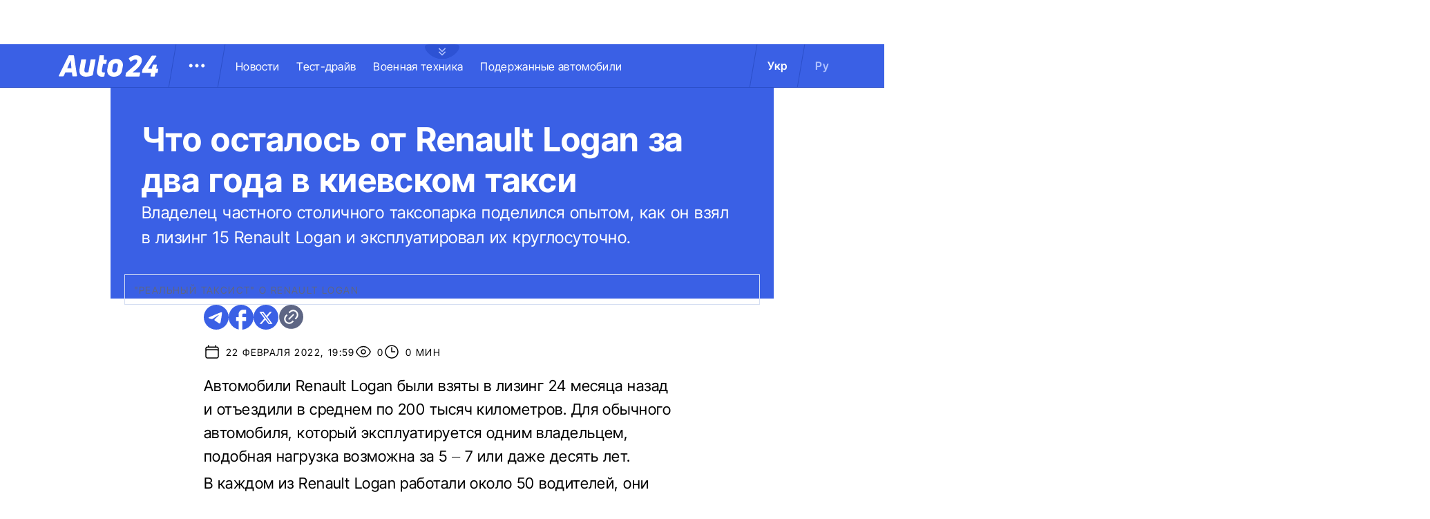

--- FILE ---
content_type: text/html; charset=utf-8
request_url: https://auto.24tv.ua/ru/chto_ostalos_ot_renault_logan_za_dva_goda_v_kievskom_taksi_n36964
body_size: 22321
content:
<!DOCTYPE html><html lang="ru" data-critters-container><head>
  <meta charset="utf-8">
  <title>Что осталось от Renault Logan за два года в киевском такси - 22 февраля 2022 - Auto24</title>
  <base href="/">
  <meta name="viewport" content="width=device-width, initial-scale=1">
  <link rel="icon" type="image/x-icon" href="assets/images/favicons/favicon.ico">
  <link rel="apple-touch-icon" href="assets/images/favicons/apple-touch-icon.png">

    <link rel="preconnect" href="https://auto.24tv.ua">

    <link rel="preconnect" href="https://membrana-cdn.media" crossorigin>
    <link rel="dns-prefetch" href="https://membrana-cdn.media">
    <link rel="preconnect" href="https://cdn.onthe.io" crossorigin>
    <link rel="dns-prefetch" href="https://cdn.onthe.io">
    <link rel="preconnect" href="https://www.googletagmanager.com" crossorigin>
    <link rel="dns-prefetch" href="https://www.googletagmanager.com">
    <link rel="preconnect" href="https://www.google-analytics.com" crossorigin>
    <link rel="dns-prefetch" href="https://www.google-analytics.com">

    <style>
        /* Font-face need to be here because Angular didnt include it in critical css*/
        @font-face {
            font-family: 'InterTight-Regular';
            src: url(/assets/fonts/interTight/InterTight-Regular.woff2) format('woff2'),
            url(/assets/fonts/interTight/InterTight-Regular.woff) format('woff');
            font-weight: 400;
            font-style: normal;
            font-display: swap;
        }

        @font-face {
            font-family: 'InterTight-Bold';
            src: url(/assets/fonts/interTight/InterTight-Bold.woff2) format('woff2'),
            url(/assets/fonts/interTight/InterTight-Bold.woff) format('woff');
            font-weight: 500;
            font-style: normal;
            font-display: swap;
        }


        /* Font decoration putted here to avoid font CLS () */
        * {
            box-sizing: border-box;
            padding: 0;
            margin: 0;
            -webkit-tap-highlight-color: rgba(0, 0, 0, 0);
            -moz-tap-highlight-color: rgba(0, 0, 0, 0);
        }

        h1,h2,h3,h4,h5,h6 {
            font-weight: inherit;
        }

        :root {
            --regular: 'InterTight-Regular', sans-serif;
            --bold: 'InterTight-Bold', sans-serif;
            --padding: 3rem;
            --header-height: 6.3rem;
            --header-height-mobile: 5.4rem;
        }

        /* News header normalization */
        .article-wrapper .title-wrapper h1.title {
            color: #FFF;
            font-family: var(--bold);
            font-size: 4.8rem;
            letter-spacing: 0.36px;
        }

        .article-wrapper .title-wrapper .annotation {
            color: #FFF;
            font-family: var(--regular);
            font-size: 2.4rem;
            letter-spacing: 0.48px;
            line-height: 150%;
        }

    </style>

    <!--  init onthe.io  -->
    <script defer src="https://cdn.onthe.io/io.js/9PvQ1os8S0CA"></script>
    <script>
        window._io_config = window._io_config || {};
        window._io_config["0.2.0"] = window._io_config["0.2.0"] || [];
    </script>

    <!--  init gemius  -->
    <script type="text/javascript">
        //changed to window.pp_gemius_identifier to use it across the app
        window.pp_gemius_identifier = 'zabq76dP.xuiRSOru5ik96Sf7J8iicSwessz1hatI0X.x7';
        // lines below shouldn't be edited
        function gemius_pending(i) { window[i] = window[i] || function() {var x = window[i+'_pdata'] = window[i+'_pdata'] || []; x[x.length]=arguments;};};gemius_pending('gemius_hit'); gemius_pending('gemius_event'); gemius_pending('pp_gemius_hit'); gemius_pending('pp_gemius_event');(function(d,t) {try {var gt=d.createElement(t),s=d.getElementsByTagName(t)[0],l='http'+((location.protocol=='https:')?'s':''); gt.setAttribute('async','async');gt.setAttribute('defer','defer'); gt.src=l+'://gaua.hit.gemius.pl/xgemius.js'; s.parentNode.insertBefore(gt,s);} catch (e) {}})(document,'script');
    </script>

    <meta name="robots" content="index, follow, max-image-preview:large, max-snippet:-1, max-video-preview:-1">
<style>.col{position:relative;padding-right:1.25rem;padding-left:1.25rem;float:left;width:100%}@media (min-width: 768px){.col-md-12{width:100%;max-width:100%}.col-md-9{width:75%;max-width:75%}}@media (min-width: 900px){.col-lg-4{width:33.33333333%;max-width:33.33333333%}}.container-branding{position:relative;max-width:calc(1190px + 2.8rem);width:100%;margin:0 auto}@media only screen and (max-width: 1600px){.container-branding{max-width:96rem}}.flex-column{display:flex;flex-direction:column}*{box-sizing:border-box;padding:0;margin:0}*{-webkit-tap-highlight-color:rgba(0,0,0,0);-moz-tap-highlight-color:rgba(0,0,0,0)}h1,h2,h3{font-weight:inherit}a{color:inherit;text-decoration:none}:root{--regular: "InterTight-Regular", sans-serif;--regular-italic: "InterTight-ExtraLightItalic", sans-serif;--semi-bold: "InterTight-SemiBold", sans-serif;--bold: "InterTight-Bold", sans-serif;--extra-bold: "InterTight-ExtraBold", sans-serif;--extra-bold-italic: "InterTight-ExtraBoldItalic", sans-serif;--padding: 3rem;--header-height: 6.3rem;--header-height-mobile: 5.4rem}html,body{position:relative;overflow-x:clip}html{font-size:10px;text-rendering:geometricPrecision}body{font-size:1.8rem;font-family:var(--regular);color:#000;background-color:#fff}
</style><link rel="stylesheet" href="styles-JXPDUGCD.css" media="print" onload="this.media='all'"><noscript><link rel="stylesheet" href="styles-JXPDUGCD.css"></noscript><link rel="modulepreload" href="chunk-VNB5JYYZ.js"><link rel="modulepreload" href="chunk-HASGHME6.js"><link rel="modulepreload" href="chunk-4ACEOYAF.js"><link rel="modulepreload" href="chunk-ITII62DP.js"><link rel="modulepreload" href="chunk-S3OPKYAC.js"><link rel="modulepreload" href="chunk-BPUHC5LC.js"><link rel="modulepreload" href="chunk-BQ7TIZXF.js"><link rel="modulepreload" href="chunk-YBBXDC4R.js"><link rel="modulepreload" href="chunk-F5UPLWFV.js"><link rel="modulepreload" href="chunk-PX74EGYT.js"><link rel="modulepreload" href="chunk-SMAMLDGS.js"><link rel="modulepreload" href="chunk-L2F5VMK3.js"><link rel="modulepreload" href="chunk-SUOYY5BU.js"><link rel="modulepreload" href="chunk-CFHDRHHG.js"><link rel="modulepreload" href="chunk-VC737SEG.js"><link rel="modulepreload" href="chunk-2R6W2XOZ.js"><link rel="modulepreload" href="chunk-J7WKPITP.js"><link rel="modulepreload" href="chunk-HPF5WZS5.js"><script fetchpriority="low">(function(w,d,s,l,i){w[l]=w[l]||[];w[l].push({'gtm.start':
            new Date().getTime(),event:'gtm.js'});var f=d.getElementsByTagName(s)[0],
          j=d.createElement(s),dl=l!='dataLayer'?'&l='+l:'';j.async=true;j.src=
          'https://www.googletagmanager.com/gtm.js?id='+i+dl;f.parentNode.insertBefore(j,f);
        })(window,document,'script','dataLayer','GTM-KNBB337');</script><link rel="apple-touch-icon" href="https://auto.24tv.ua/assets/images/browser-icons/apple-touch-icon.png"><link rel="apple-touch-icon" href="https://auto.24tv.ua/assets/images/browser-icons/apple-touch-icon-152x152.png" sizes="152x152"><link rel="apple-touch-icon" href="https://auto.24tv.ua/assets/images/browser-icons/apple-touch-icon-120x120.png" sizes="120x120"><link rel="apple-touch-icon-precomposed" href="https://auto.24tv.ua/assets/images/browser-icons/apple-touch-icon-precomposed.png"><link rel="apple-touch-icon-precomposed" href="https://auto.24tv.ua/assets/images/browser-icons/apple-touch-icon-152x152-precomposed.png" sizes="152x152"><link rel="apple-touch-icon-precomposed" href="https://auto.24tv.ua/assets/images/browser-icons/apple-touch-icon-120x120-precomposed.png" sizes="120x120"><style ng-app-id="ng">[_nghost-ng-c1879782383]   body.popup-open[_ngcontent-ng-c1879782383]{overflow:hidden}.military[_nghost-ng-c1879782383]     .ticker-wrapper .expand-button .ellipse{filter:hue-rotate(197deg);mix-blend-mode:luminosity}.military[_nghost-ng-c1879782383]   .header-container[_ngcontent-ng-c1879782383]{background-color:#7d8c7a;border-bottom:1px solid #D5DEF2}.military[_nghost-ng-c1879782383]   .header-container[_ngcontent-ng-c1879782383]   .sub-menu-wrapper[_ngcontent-ng-c1879782383]{background:#7d8c7a}.military[_nghost-ng-c1879782383]   .header-container[_ngcontent-ng-c1879782383]   .header-wrapper[_ngcontent-ng-c1879782383]   .menu-wrapper[_ngcontent-ng-c1879782383]   .divider[_ngcontent-ng-c1879782383]{background:#647760}.military[_nghost-ng-c1879782383]   .header-container[_ngcontent-ng-c1879782383]   .header-wrapper[_ngcontent-ng-c1879782383]     .divider{background:#647760}.military[_nghost-ng-c1879782383]   .header-container[_ngcontent-ng-c1879782383]   .header-wrapper[_ngcontent-ng-c1879782383]     .lang-item{color:#fff}.military[_nghost-ng-c1879782383]   .header-container[_ngcontent-ng-c1879782383]   .header-wrapper[_ngcontent-ng-c1879782383]     .lang-item.active{background-color:unset;color:#a7bda3}[_nghost-ng-c1879782383]   header[_ngcontent-ng-c1879782383]{position:relative;z-index:101;width:100%}@media (max-width: 576px){[_nghost-ng-c1879782383]   header[_ngcontent-ng-c1879782383]{z-index:99999999999}}[_nghost-ng-c1879782383]   .sticky[_ngcontent-ng-c1879782383]{position:fixed;z-index:101;top:0}[_nghost-ng-c1879782383]   .header-container[_ngcontent-ng-c1879782383]{width:100%;display:flex;align-items:center;justify-content:center;height:var(--header-height);max-height:var(header-container);background-color:#3a60e5;padding:1rem 6rem;border-bottom:1px solid #2C4FC9}[_nghost-ng-c1879782383]   .header-container[_ngcontent-ng-c1879782383]   .expand-button[_ngcontent-ng-c1879782383]{position:absolute;left:calc(50% - 25px);top:6.4rem;cursor:pointer;width:5rem;height:2.1rem;background-image:url(/assets/images/common/ellipse.svg);background-size:cover;background-repeat:no-repeat}[_nghost-ng-c1879782383]   .header-container[_ngcontent-ng-c1879782383]   .expand-button.military[_ngcontent-ng-c1879782383]{background-image:url(/assets/images/common/military-ellipse.svg)}[_nghost-ng-c1879782383]   .header-container[_ngcontent-ng-c1879782383]   .expand-button[_ngcontent-ng-c1879782383]   [_ngcontent-ng-c1879782383]:hover{background-image:url(/assets/images/common/white-ellipse.svg)}[_nghost-ng-c1879782383]   .header-container[_ngcontent-ng-c1879782383]   .car-brand-expanded-menu-wrapper[_ngcontent-ng-c1879782383]{position:absolute;z-index:99;width:100%;top:0;left:0;height:80rem;background:#fff;display:none;flex-direction:column;align-items:center;padding:4.5rem 0}[_nghost-ng-c1879782383]   .header-container[_ngcontent-ng-c1879782383]   .car-brand-expanded-menu-wrapper.show[_ngcontent-ng-c1879782383]{display:flex}[_nghost-ng-c1879782383]   .header-container[_ngcontent-ng-c1879782383]   .car-brand-expanded-menu-wrapper[_ngcontent-ng-c1879782383]   .title-wrapper[_ngcontent-ng-c1879782383]{width:120rem;display:flex;justify-content:space-between}[_nghost-ng-c1879782383]   .header-container[_ngcontent-ng-c1879782383]   .car-brand-expanded-menu-wrapper[_ngcontent-ng-c1879782383]   .title-wrapper[_ngcontent-ng-c1879782383]   .car-brand-title[_ngcontent-ng-c1879782383]{color:#010101;font-family:var(--regular);font-size:26px;font-style:normal;letter-spacing:.52px;text-transform:uppercase}[_nghost-ng-c1879782383]   .header-container[_ngcontent-ng-c1879782383]   .car-brand-expanded-menu-wrapper[_ngcontent-ng-c1879782383]   .title-wrapper[_ngcontent-ng-c1879782383]   .car-brand-close-button[_ngcontent-ng-c1879782383]{position:relative;right:0;bottom:1.5rem;cursor:pointer;width:5rem;height:5rem}[_nghost-ng-c1879782383]   .header-container[_ngcontent-ng-c1879782383]   .car-brand-expanded-menu-wrapper[_ngcontent-ng-c1879782383]   .title-wrapper[_ngcontent-ng-c1879782383]   .car-brand-close-button[_ngcontent-ng-c1879782383]   .close[_ngcontent-ng-c1879782383]{position:relative;width:50%;height:50%;top:25%;left:25%}[_nghost-ng-c1879782383]   .header-container[_ngcontent-ng-c1879782383]   .car-brand-expanded-menu-wrapper[_ngcontent-ng-c1879782383]   .title-wrapper[_ngcontent-ng-c1879782383]   .car-brand-close-button[_ngcontent-ng-c1879782383]   [_ngcontent-ng-c1879782383]:hover{opacity:.7}[_nghost-ng-c1879782383]   .header-container[_ngcontent-ng-c1879782383]   .car-brand-expanded-menu-wrapper[_ngcontent-ng-c1879782383]   .car-brand-list-wrapper[_ngcontent-ng-c1879782383]{width:120rem;max-height:64rem;border:1px solid #D5DEF2;overflow-x:hidden}[_nghost-ng-c1879782383]   .header-container[_ngcontent-ng-c1879782383]   .car-brand-expanded-menu-wrapper[_ngcontent-ng-c1879782383]   .car-brand-list-wrapper[_ngcontent-ng-c1879782383]   .car-brand-list[_ngcontent-ng-c1879782383]{display:flex;flex-wrap:wrap;justify-content:space-between;height:fit-content;padding-bottom:3rem}[_nghost-ng-c1879782383]   .header-container[_ngcontent-ng-c1879782383]   .car-brand-expanded-menu-wrapper[_ngcontent-ng-c1879782383]   .car-brand-list-wrapper[_ngcontent-ng-c1879782383]   .car-brand-list[_ngcontent-ng-c1879782383]   .car-logo-card[_ngcontent-ng-c1879782383]{width:12rem;height:8rem;display:flex;flex-direction:column;justify-content:center;align-items:center}[_nghost-ng-c1879782383]   .header-container[_ngcontent-ng-c1879782383]   .car-brand-expanded-menu-wrapper[_ngcontent-ng-c1879782383]   .car-brand-list-wrapper[_ngcontent-ng-c1879782383]   .car-brand-list[_ngcontent-ng-c1879782383]   .car-logo-card[_ngcontent-ng-c1879782383]   .car-logo-name[_ngcontent-ng-c1879782383]{color:#63759d;font-family:var(--regular);font-size:1.3rem;font-style:normal;letter-spacing:.32px;padding-top:1rem;display:none}[_nghost-ng-c1879782383]   .header-container[_ngcontent-ng-c1879782383]   .car-brand-expanded-menu-wrapper[_ngcontent-ng-c1879782383]   .car-brand-list-wrapper[_ngcontent-ng-c1879782383]   .car-brand-list[_ngcontent-ng-c1879782383]   .car-logo-card[_ngcontent-ng-c1879782383]:hover{cursor:pointer;border:1px solid #D5DEF2;background:#d5def233}[_nghost-ng-c1879782383]   .header-container[_ngcontent-ng-c1879782383]   .car-brand-expanded-menu-wrapper[_ngcontent-ng-c1879782383]   .car-brand-list-wrapper[_ngcontent-ng-c1879782383]   .car-brand-list[_ngcontent-ng-c1879782383]   .car-logo-card[_ngcontent-ng-c1879782383]:hover   .car-logo-name[_ngcontent-ng-c1879782383]{display:block}[_nghost-ng-c1879782383]   .header-container[_ngcontent-ng-c1879782383]   .car-brand-expanded-menu-wrapper[_ngcontent-ng-c1879782383]   .car-brand-list-wrapper[_ngcontent-ng-c1879782383]   .car-brand-list[_ngcontent-ng-c1879782383]   .car-logo-card[_ngcontent-ng-c1879782383]   .car-logo-wrapper[_ngcontent-ng-c1879782383]{position:relative;display:block;width:45px;height:30px}[_nghost-ng-c1879782383]   .header-container[_ngcontent-ng-c1879782383]   .car-brand-expanded-menu-wrapper[_ngcontent-ng-c1879782383]   .car-brand-list-wrapper[_ngcontent-ng-c1879782383]   .car-brand-list[_ngcontent-ng-c1879782383]   .car-logo-card[_ngcontent-ng-c1879782383]   .car-logo-wrapper[_ngcontent-ng-c1879782383]   img[_ngcontent-ng-c1879782383]{object-fit:contain}[_nghost-ng-c1879782383]   .header-container[_ngcontent-ng-c1879782383]   .car-brand-expanded-menu-wrapper[_ngcontent-ng-c1879782383]   .car-brand-list-wrapper[_ngcontent-ng-c1879782383]   .shade-line[_ngcontent-ng-c1879782383]{position:absolute;bottom:6.6rem;width:118.5rem;height:8rem;background:linear-gradient(0deg,#fff 33.7%,#fff0)}[_nghost-ng-c1879782383]   .header-container[_ngcontent-ng-c1879782383]   .header-wrapper[_ngcontent-ng-c1879782383]{width:120rem;display:flex;justify-content:space-between}[_nghost-ng-c1879782383]   .header-container[_ngcontent-ng-c1879782383]   .header-wrapper[_ngcontent-ng-c1879782383]   .menu-wrapper[_ngcontent-ng-c1879782383]{display:flex;align-items:center;padding-left:2.5rem}[_nghost-ng-c1879782383]   .header-container[_ngcontent-ng-c1879782383]   .header-wrapper[_ngcontent-ng-c1879782383]   .menu-wrapper[_ngcontent-ng-c1879782383]   .logo-wrapper[_ngcontent-ng-c1879782383]{width:14.4rem}[_nghost-ng-c1879782383]   .header-container[_ngcontent-ng-c1879782383]   .header-wrapper[_ngcontent-ng-c1879782383]   .menu-wrapper[_ngcontent-ng-c1879782383]   .divider[_ngcontent-ng-c1879782383]{margin:0 2rem;background:#2c4fc9;width:1px;transform:rotate(9.728deg);height:var(--header-height)}[_nghost-ng-c1879782383]   .header-container[_ngcontent-ng-c1879782383]   .header-wrapper[_ngcontent-ng-c1879782383]   .menu-wrapper[_ngcontent-ng-c1879782383]   .menu-button[_ngcontent-ng-c1879782383]{cursor:pointer}[_nghost-ng-c1879782383]   .header-container[_ngcontent-ng-c1879782383]   .header-wrapper[_ngcontent-ng-c1879782383]   .menu-wrapper[_ngcontent-ng-c1879782383]   .menu-button[_ngcontent-ng-c1879782383]   .menu-img[_ngcontent-ng-c1879782383]{position:relative;width:3rem;height:3rem;background-image:url(/assets/images/common/menu-button.svg);background-size:cover;background-repeat:no-repeat}[_nghost-ng-c1879782383]   .header-container[_ngcontent-ng-c1879782383]   .header-wrapper[_ngcontent-ng-c1879782383]   .menu-wrapper[_ngcontent-ng-c1879782383]   .menu-button[_ngcontent-ng-c1879782383]   .menu-img[_ngcontent-ng-c1879782383]:hover{background-image:url(/assets/images/common/menu-button-blue.svg);rotate:90deg}[_nghost-ng-c1879782383]   .header-container[_ngcontent-ng-c1879782383]   .header-wrapper[_ngcontent-ng-c1879782383]   .menu-wrapper[_ngcontent-ng-c1879782383]   .menu-button[_ngcontent-ng-c1879782383]   .menu-img.show[_ngcontent-ng-c1879782383]{background-image:url(/assets/images/common/menu-button-blue.svg);rotate:none}[_nghost-ng-c1879782383]   .header-container[_ngcontent-ng-c1879782383]   .header-wrapper[_ngcontent-ng-c1879782383]   .menu-wrapper[_ngcontent-ng-c1879782383]   .nav-block[_ngcontent-ng-c1879782383]{white-space:nowrap;overflow:hidden}[_nghost-ng-c1879782383]   .header-container[_ngcontent-ng-c1879782383]   .header-wrapper[_ngcontent-ng-c1879782383]   .menu-wrapper[_ngcontent-ng-c1879782383]   .nav-block[_ngcontent-ng-c1879782383]   .nav-link[_ngcontent-ng-c1879782383]{color:#fff;font-family:var(--regular);font-size:1.6rem;font-style:normal;letter-spacing:.32px;padding-right:2.5rem}[_nghost-ng-c1879782383]   .header-container[_ngcontent-ng-c1879782383]   .sub-menu-wrapper[_ngcontent-ng-c1879782383]{display:none;transition:all .2s ease-in-out;position:absolute;top:calc(var(--menuFixedHeight) * 1px);left:calc(var(--leftDividerPosition) * 1px);background:#fff;padding:1.5rem;z-index:99;width:36rem}[_nghost-ng-c1879782383]   .header-container[_ngcontent-ng-c1879782383]   .sub-menu-wrapper[_ngcontent-ng-c1879782383]   .menu-shade-line[_ngcontent-ng-c1879782383]{position:absolute;bottom:1.6rem;width:31rem;height:5rem;background:linear-gradient(0deg,#fff,#fff0)}[_nghost-ng-c1879782383]   .header-container[_ngcontent-ng-c1879782383]   .sub-menu-wrapper.show[_ngcontent-ng-c1879782383]{display:block;z-index:99}[_nghost-ng-c1879782383]   .header-container[_ngcontent-ng-c1879782383]   .sub-menu-wrapper[_ngcontent-ng-c1879782383]   .sub-menu-container[_ngcontent-ng-c1879782383]{border:1px solid #D5DEF2;height:40rem;overflow-x:hidden;padding-bottom:1.5rem}[_nghost-ng-c1879782383]   .header-container[_ngcontent-ng-c1879782383]   .sub-menu-wrapper[_ngcontent-ng-c1879782383]   .sub-menu-container[_ngcontent-ng-c1879782383]   .sub-menu-block[_ngcontent-ng-c1879782383]{display:flex;flex-wrap:wrap;flex-direction:column;padding:2.5rem 2rem 0}[_nghost-ng-c1879782383]   .header-container[_ngcontent-ng-c1879782383]   .sub-menu-wrapper[_ngcontent-ng-c1879782383]   .sub-menu-container[_ngcontent-ng-c1879782383]   .sub-menu-block[_ngcontent-ng-c1879782383]   .sub-menu-link[_ngcontent-ng-c1879782383]{color:#000;font-family:var(--semi-bold);font-size:1.6rem;font-style:normal;letter-spacing:.32px;padding-bottom:2.5rem;width:100%}[_nghost-ng-c1879782383]   .header-container[_ngcontent-ng-c1879782383]   .sub-menu-wrapper[_ngcontent-ng-c1879782383]   .sub-menu-container[_ngcontent-ng-c1879782383]   .sub-menu-block[_ngcontent-ng-c1879782383]   .sub-menu-link[_ngcontent-ng-c1879782383]:hover{color:#aec0ff}[_nghost-ng-c1879782383]   .header-container[_ngcontent-ng-c1879782383]   .overlay[_ngcontent-ng-c1879782383]{display:none;position:fixed;top:0;left:0;width:100%;height:100%;background-color:#00000080;z-index:98}@media (max-width: 1200px){[_nghost-ng-c1879782383]   .header-container[_ngcontent-ng-c1879782383]   .car-brand-expanded-menu-wrapper[_ngcontent-ng-c1879782383]{height:70rem;width:100%;padding:1.5rem}[_nghost-ng-c1879782383]   .header-container[_ngcontent-ng-c1879782383]   .car-brand-expanded-menu-wrapper[_ngcontent-ng-c1879782383]   .title-wrapper[_ngcontent-ng-c1879782383]{width:100%;height:8.5rem;align-items:center}[_nghost-ng-c1879782383]   .header-container[_ngcontent-ng-c1879782383]   .car-brand-expanded-menu-wrapper[_ngcontent-ng-c1879782383]   .title-wrapper[_ngcontent-ng-c1879782383]   .car-brand-title[_ngcontent-ng-c1879782383]{font-size:23px;letter-spacing:.48px}[_nghost-ng-c1879782383]   .header-container[_ngcontent-ng-c1879782383]   .car-brand-expanded-menu-wrapper[_ngcontent-ng-c1879782383]   .title-wrapper[_ngcontent-ng-c1879782383]   .car-brand-close-button[_ngcontent-ng-c1879782383]{position:relative;right:0;bottom:0;cursor:pointer;width:4rem;height:4rem}[_nghost-ng-c1879782383]   .header-container[_ngcontent-ng-c1879782383]   .car-brand-expanded-menu-wrapper[_ngcontent-ng-c1879782383]   .car-brand-list-wrapper[_ngcontent-ng-c1879782383]{width:100%;height:100%}[_nghost-ng-c1879782383]   .header-container[_ngcontent-ng-c1879782383]   .car-brand-expanded-menu-wrapper[_ngcontent-ng-c1879782383]   .car-brand-list-wrapper[_ngcontent-ng-c1879782383]   .car-brand-list[_ngcontent-ng-c1879782383]   .car-logo-card[_ngcontent-ng-c1879782383]{width:9rem;height:7rem}[_nghost-ng-c1879782383]   .header-container[_ngcontent-ng-c1879782383]   .car-brand-expanded-menu-wrapper[_ngcontent-ng-c1879782383]   .car-brand-list-wrapper[_ngcontent-ng-c1879782383]   .car-brand-list[_ngcontent-ng-c1879782383]   .car-logo-card[_ngcontent-ng-c1879782383]   .car-logo-name[_ngcontent-ng-c1879782383]{display:none}[_nghost-ng-c1879782383]   .header-container[_ngcontent-ng-c1879782383]   .car-brand-expanded-menu-wrapper[_ngcontent-ng-c1879782383]   .car-brand-list-wrapper[_ngcontent-ng-c1879782383]   .car-brand-list[_ngcontent-ng-c1879782383]   .car-logo-card[_ngcontent-ng-c1879782383]:hover{cursor:pointer;border:1px solid #D5DEF2;background:#d5def233}[_nghost-ng-c1879782383]   .header-container[_ngcontent-ng-c1879782383]   .car-brand-expanded-menu-wrapper[_ngcontent-ng-c1879782383]   .car-brand-list-wrapper[_ngcontent-ng-c1879782383]   .car-brand-list[_ngcontent-ng-c1879782383]   .car-logo-card[_ngcontent-ng-c1879782383]   .car-logo-wrapper[_ngcontent-ng-c1879782383]{width:27px;height:27px}[_nghost-ng-c1879782383]   .header-container[_ngcontent-ng-c1879782383]   .car-brand-expanded-menu-wrapper[_ngcontent-ng-c1879782383]   .car-brand-list-wrapper[_ngcontent-ng-c1879782383]   .shade-line[_ngcontent-ng-c1879782383]{width:96%;bottom:1.6rem}}@media (max-width: 900px){[_nghost-ng-c1879782383]   .header-container[_ngcontent-ng-c1879782383]   .header-wrapper[_ngcontent-ng-c1879782383]   .nav-block-wrapper[_ngcontent-ng-c1879782383]   .nav-block[_ngcontent-ng-c1879782383]   .nav-link[_ngcontent-ng-c1879782383]{padding-right:.5rem}}@media (max-width: 768px){[_nghost-ng-c1879782383]   .header-container[_ngcontent-ng-c1879782383]{padding:1rem .5rem;min-height:var(--header-height-mobile)}[_nghost-ng-c1879782383]   .header-container[_ngcontent-ng-c1879782383]   .expand-button[_ngcontent-ng-c1879782383]{top:5.4rem}[_nghost-ng-c1879782383]   .header-container[_ngcontent-ng-c1879782383]   .shade-line[_ngcontent-ng-c1879782383]{width:93%!important}[_nghost-ng-c1879782383]   .header-container[_ngcontent-ng-c1879782383]   .header-wrapper[_ngcontent-ng-c1879782383]   .menu-wrapper[_ngcontent-ng-c1879782383]{padding-left:1.25rem}[_nghost-ng-c1879782383]   .header-container[_ngcontent-ng-c1879782383]   .header-wrapper[_ngcontent-ng-c1879782383]   .menu-wrapper[_ngcontent-ng-c1879782383]   .divider[_ngcontent-ng-c1879782383]{position:absolute}[_nghost-ng-c1879782383]   .header-container[_ngcontent-ng-c1879782383]   .header-wrapper[_ngcontent-ng-c1879782383]   .menu-wrapper[_ngcontent-ng-c1879782383]   .divider.left[_ngcontent-ng-c1879782383]{right:5.8rem}[_nghost-ng-c1879782383]   .header-container[_ngcontent-ng-c1879782383]   .header-wrapper[_ngcontent-ng-c1879782383]   .menu-wrapper[_ngcontent-ng-c1879782383]   .divider.right[_ngcontent-ng-c1879782383]{right:0}[_nghost-ng-c1879782383]   .header-container[_ngcontent-ng-c1879782383]   .header-wrapper[_ngcontent-ng-c1879782383]   .menu-wrapper[_ngcontent-ng-c1879782383]   .menu-button[_ngcontent-ng-c1879782383]{position:absolute;right:3.5rem}[_nghost-ng-c1879782383]   .header-container[_ngcontent-ng-c1879782383]   .header-wrapper[_ngcontent-ng-c1879782383]   .nav-block-wrapper[_ngcontent-ng-c1879782383]{display:none}[_nghost-ng-c1879782383]   .header-container[_ngcontent-ng-c1879782383]   .header-wrapper[_ngcontent-ng-c1879782383]   .lang-switcher[_ngcontent-ng-c1879782383]{display:none}[_nghost-ng-c1879782383]   .header-container[_ngcontent-ng-c1879782383]   .sub-menu-wrapper[_ngcontent-ng-c1879782383]{top:calc(var(--menuFixedHeight) * 1px);left:0;width:100%;padding:1.25rem;border-bottom:1px solid #D5DEF2}[_nghost-ng-c1879782383]   .header-container[_ngcontent-ng-c1879782383]   .sub-menu-wrapper[_ngcontent-ng-c1879782383]   .menu-shade-line[_ngcontent-ng-c1879782383]{width:calc(100% - 4rem);bottom:1.3rem;left:2rem}[_nghost-ng-c1879782383]   .header-container[_ngcontent-ng-c1879782383]   .sub-menu-wrapper[_ngcontent-ng-c1879782383]   .sub-menu-container[_ngcontent-ng-c1879782383]{height:fit-content;padding-bottom:3.5rem;max-height:65vh;overflow:auto}[_nghost-ng-c1879782383]   .header-container[_ngcontent-ng-c1879782383]   .sub-menu-wrapper[_ngcontent-ng-c1879782383]   .sub-menu-container[_ngcontent-ng-c1879782383]   .sub-menu-block[_ngcontent-ng-c1879782383]{display:flex;flex-direction:column;width:100%}}</style><style ng-app-id="ng">.footer-container[_ngcontent-ng-c2929861221]{background-color:#3a60e5;display:flex;justify-content:center;align-items:center}.footer-container[_ngcontent-ng-c2929861221]   .wrapper[_ngcontent-ng-c2929861221]{display:flex;flex-direction:row;width:120rem;min-height:75rem;padding:0}.footer-container[_ngcontent-ng-c2929861221]   .info-block-item[_ngcontent-ng-c2929861221]{border-right:1px solid #2C4FC9;padding:0 2.5rem;min-width:33.33333333%}.footer-container[_ngcontent-ng-c2929861221]   .footer-logo[_ngcontent-ng-c2929861221]{position:relative;top:7rem;overflow:hidden;width:144px;height:31px;opacity:.6}.footer-container[_ngcontent-ng-c2929861221]   .social-links-block[_ngcontent-ng-c2929861221]{position:absolute;bottom:4rem;display:flex;flex-direction:row}.footer-container[_ngcontent-ng-c2929861221]   .social-links-block[_ngcontent-ng-c2929861221]   .social-contacts[_ngcontent-ng-c2929861221]{width:3.6rem;height:3.6rem;margin-right:1.25rem;position:relative}.footer-container[_ngcontent-ng-c2929861221]   .social-links-block[_ngcontent-ng-c2929861221]   .social-contacts[_ngcontent-ng-c2929861221]:hover{opacity:.7}.footer-container[_ngcontent-ng-c2929861221]   .social-links-block[_ngcontent-ng-c2929861221]   .social-contacts.facebook[_ngcontent-ng-c2929861221]{background-image:url(/assets/images/social/fb-icon.svg)}.footer-container[_ngcontent-ng-c2929861221]   .social-links-block[_ngcontent-ng-c2929861221]   .social-contacts.twitter[_ngcontent-ng-c2929861221]{background-image:url(/assets/images/social/x-icon.svg)}.footer-container[_ngcontent-ng-c2929861221]   .social-links-block[_ngcontent-ng-c2929861221]   .social-contacts.youtube[_ngcontent-ng-c2929861221]{background-image:url(/assets/images/social/yt-icon.svg)}.footer-container[_ngcontent-ng-c2929861221]   .social-links-block[_ngcontent-ng-c2929861221]   .social-contacts.telegram[_ngcontent-ng-c2929861221]{background-image:url(/assets/images/social/telegram-icon.svg)}.footer-container[_ngcontent-ng-c2929861221]   .social-links-block[_ngcontent-ng-c2929861221]   .social-contacts.instagram[_ngcontent-ng-c2929861221]{background-image:url(/assets/images/social/insta-icon.svg)}.footer-container[_ngcontent-ng-c2929861221]   .general-info[_ngcontent-ng-c2929861221]{position:relative;top:7rem}.footer-container[_ngcontent-ng-c2929861221]   .general-info[_ngcontent-ng-c2929861221]   .info-title[_ngcontent-ng-c2929861221]{color:#fff;font-family:var(--regular);font-size:2.5rem;letter-spacing:.56px;padding-bottom:1rem}.footer-container[_ngcontent-ng-c2929861221]   .general-info[_ngcontent-ng-c2929861221]   .text[_ngcontent-ng-c2929861221]{line-height:150%}.footer-container[_ngcontent-ng-c2929861221]   .ltd-info[_ngcontent-ng-c2929861221]{position:absolute;bottom:4rem;max-width:30%}.footer-container[_ngcontent-ng-c2929861221]   .text[_ngcontent-ng-c2929861221]{color:#aec0ff;font-family:var(--regular);font-size:1.4rem;font-style:normal;letter-spacing:.28px}.footer-container[_ngcontent-ng-c2929861221]   .nav-block-wrapper[_ngcontent-ng-c2929861221]{position:relative;top:7rem;display:flex;flex-direction:column;height:45%}.footer-container[_ngcontent-ng-c2929861221]   .nav-block-wrapper[_ngcontent-ng-c2929861221]   .nav-block[_ngcontent-ng-c2929861221]{display:flex;flex-direction:column}.footer-container[_ngcontent-ng-c2929861221]   .nav-block-wrapper[_ngcontent-ng-c2929861221]   .nav-block[_ngcontent-ng-c2929861221]   .nav-link[_ngcontent-ng-c2929861221]{color:#fff;font-family:var(--regular);font-size:1.4rem;font-style:normal;letter-spacing:.32px;padding-bottom:2.5rem;width:fit-content}.footer-container[_ngcontent-ng-c2929861221]   .nav-block-wrapper[_ngcontent-ng-c2929861221]   .nav-block[_ngcontent-ng-c2929861221]   .static-pages[_ngcontent-ng-c2929861221]{color:#aec0ff}.footer-container[_ngcontent-ng-c2929861221]   .divider[_ngcontent-ng-c2929861221]{position:absolute;right:0;top:50%;width:33.3333333%;height:1px;background:#2c4fc9}@media (max-width: 768px){.footer-container[_ngcontent-ng-c2929861221]{padding:0 1rem}.footer-container[_ngcontent-ng-c2929861221]   .wrapper[_ngcontent-ng-c2929861221]{padding-top:2rem;width:100%;min-height:73rem;flex-direction:column}.footer-container[_ngcontent-ng-c2929861221]   .info-block-item[_ngcontent-ng-c2929861221]{padding:0 .25rem;border-right:unset}.footer-container[_ngcontent-ng-c2929861221]   .info-block-item.first[_ngcontent-ng-c2929861221]{height:10.5rem}.footer-container[_ngcontent-ng-c2929861221]   .info-block-item.second[_ngcontent-ng-c2929861221]{border-bottom:1px solid #2C4FC9}.footer-container[_ngcontent-ng-c2929861221]   .info-block-item.third[_ngcontent-ng-c2929861221]{display:flex;flex-direction:row}.footer-container[_ngcontent-ng-c2929861221]   .footer-logo[_ngcontent-ng-c2929861221]{position:relative;top:3rem;overflow:hidden;width:111px;height:24px;opacity:.6}.footer-container[_ngcontent-ng-c2929861221]   .social-links-block[_ngcontent-ng-c2929861221]{position:relative;top:5rem}.footer-container[_ngcontent-ng-c2929861221]   .general-info[_ngcontent-ng-c2929861221]{position:unset;padding:2.5rem 0}.footer-container[_ngcontent-ng-c2929861221]   .general-info[_ngcontent-ng-c2929861221]   .info-title[_ngcontent-ng-c2929861221]{font-size:2.2rem}.footer-container[_ngcontent-ng-c2929861221]   .ltd-info[_ngcontent-ng-c2929861221]{bottom:2.5rem;min-width:80%}.footer-container[_ngcontent-ng-c2929861221]   .divider[_ngcontent-ng-c2929861221]{display:none}.footer-container[_ngcontent-ng-c2929861221]   .nav-block-wrapper[_ngcontent-ng-c2929861221]{position:unset;flex-direction:row;width:50%;padding:2.5rem 0 0}.footer-container[_ngcontent-ng-c2929861221]   .nav-block-wrapper[_ngcontent-ng-c2929861221]   .nav-block[_ngcontent-ng-c2929861221]{display:flex;flex-direction:column}.footer-container[_ngcontent-ng-c2929861221]   .nav-block-wrapper[_ngcontent-ng-c2929861221]   .nav-block[_ngcontent-ng-c2929861221]   .nav-link[_ngcontent-ng-c2929861221]{color:#fff;font-family:var(--regular);font-size:1.4rem;font-style:normal;letter-spacing:.32px;padding-bottom:2rem}.footer-container[_ngcontent-ng-c2929861221]   .mobile-divider[_ngcontent-ng-c2929861221]{position:absolute;right:0;bottom:9rem;width:100%;height:1px;background:#2c4fc9}}</style><style ng-app-id="ng">.header[_ngcontent-ng-c843267249]{overflow:hidden;height:6.4rem;position:relative;z-index:1;width:fit-content}.header[_ngcontent-ng-c843267249]   .ticker-wrapper[_ngcontent-ng-c843267249]{background-color:#fff;display:flex;align-items:center;overflow:hidden;height:6.4rem;animation:_ngcontent-ng-c843267249_ticker 60s linear infinite}.header[_ngcontent-ng-c843267249]   .ticker-wrapper[_ngcontent-ng-c843267249]:hover{animation-play-state:paused}.header[_ngcontent-ng-c843267249]   .ticker-wrapper[_ngcontent-ng-c843267249]   .car-logo-wrapper[_ngcontent-ng-c843267249]{position:relative;margin:0 2.25rem;width:45px;height:30px}.header[_ngcontent-ng-c843267249]   .ticker-wrapper[_ngcontent-ng-c843267249]   .car-logo-wrapper[_ngcontent-ng-c843267249]:hover{opacity:.7}@media (max-width: 768px){.header[_ngcontent-ng-c843267249]{height:5.4rem}.header[_ngcontent-ng-c843267249]   .ticker-wrapper[_ngcontent-ng-c843267249]{height:5.4rem;animation:_ngcontent-ng-c843267249_ticker 100s linear infinite}.header[_ngcontent-ng-c843267249]   .ticker-wrapper[_ngcontent-ng-c843267249]   .car-logo-wrapper[_ngcontent-ng-c843267249]{margin:0 1.5rem;width:27px;height:27px}}@media only screen and (min-width: 768px) and (max-width: 1200px){.header[_ngcontent-ng-c843267249]   .ticker-wrapper[_ngcontent-ng-c843267249]{animation:ticker 120s linear infinite}}@keyframes _ngcontent-ng-c843267249_ticker{0%{transform:translate(0)}50%{transform:translate(calc(-100% + 100vw))}to{transform:translate(0)}}</style><style ng-app-id="ng">.logo[_ngcontent-ng-c904316819]{position:relative;width:14.4rem;height:3.1rem;display:flex}@media (max-width: 768px){.logo[_ngcontent-ng-c904316819]{width:11.1rem;height:2.4rem}}</style><style ng-app-id="ng">[_nghost-ng-c1014935773]{display:flex;align-items:center}[_nghost-ng-c1014935773]   .lang-item[_ngcontent-ng-c1014935773]{color:#fff;text-align:center;font-family:var(--semi-bold);font-size:16px;letter-spacing:.32px;padding:0 2rem}[_nghost-ng-c1014935773]   .lang-item.active[_ngcontent-ng-c1014935773]{background-color:#3a60e5;color:#aec0ff}[_nghost-ng-c1014935773]   .divider[_ngcontent-ng-c1014935773]{position:relative;top:0;background:#2c4fc9;width:1px;transform:rotate(9.728deg);height:var(--header-height)}</style><style ng-app-id="ng">@charset "UTF-8";[_nghost-ng-c4232209672]     #news-summary{color:#000;font-family:var(--regular);font-size:2.2rem;line-height:3.4rem;max-width:100%;display:flex;flex-direction:column;row-gap:3rem;letter-spacing:.44px}[_nghost-ng-c4232209672]     #news-summary *{overflow:hidden}[_nghost-ng-c4232209672]     #news-summary div.read-also-wrapper{overflow:unset}[_nghost-ng-c4232209672]     #news-summary div.read-also-wrapper *{overflow:unset}[_nghost-ng-c4232209672]     #news-summary .adv-info{border:1px solid #D5DEF2;padding:25px;display:flex;flex-direction:column;row-gap:1rem}[_nghost-ng-c4232209672]     #news-summary .adv-info p{margin:0}[_nghost-ng-c4232209672]     #news-summary .adv-info__text{font-size:18px;font-style:italic;line-height:28px;letter-spacing:.36px}[_nghost-ng-c4232209672]     #news-summary .adv-info__label{color:#3a60e5;font-size:12px;line-height:100%;letter-spacing:1.2px;text-transform:uppercase}[_nghost-ng-c4232209672]     #news-summary .fotorama{position:relative;width:134%;margin-left:-17%}[_nghost-ng-c4232209672]     #news-summary .fotorama.test-drive{width:150%;margin-left:-25%}[_nghost-ng-c4232209672]     #news-summary strong{font-family:var(--bold)}[_nghost-ng-c4232209672]     #news-summary strong a{color:#5e6684}[_nghost-ng-c4232209672]     #news-summary h1, [_nghost-ng-c4232209672]     #news-summary h2, [_nghost-ng-c4232209672]     #news-summary h3, [_nghost-ng-c4232209672]     #news-summary h4, [_nghost-ng-c4232209672]     #news-summary h5, [_nghost-ng-c4232209672]     #news-summary h6{font-family:var(--bold);margin-bottom:-1rem;line-height:100%}[_nghost-ng-c4232209672]     #news-summary h1{font-size:4.8rem}[_nghost-ng-c4232209672]     #news-summary h2{font-size:3.6rem;text-transform:uppercase}[_nghost-ng-c4232209672]     #news-summary h3{font-size:3.2rem}[_nghost-ng-c4232209672]     #news-summary h4{font-size:2.8rem}[_nghost-ng-c4232209672]     #news-summary h5{font-size:2.4rem}[_nghost-ng-c4232209672]     #news-summary h6{font-size:2.2rem}[_nghost-ng-c4232209672]     #news-summary ol, [_nghost-ng-c4232209672]     #news-summary ul{display:flex;flex-direction:column;row-gap:1.25rem;font-size:2rem;line-height:2.9rem;list-style:none;margin-left:0;padding-left:0}[_nghost-ng-c4232209672]     #news-summary p a{color:#5e6684;font-family:var(--regular);text-decoration:underline}[_nghost-ng-c4232209672]     #news-summary aside a{color:#3a60e5;text-decoration:underline}[_nghost-ng-c4232209672]     #news-summary ol{counter-reset:item}[_nghost-ng-c4232209672]     #news-summary ol li{position:relative;padding-left:2.5rem;counter-increment:item;margin-bottom:1.25rem}[_nghost-ng-c4232209672]     #news-summary ol li:before{content:counter(item) ".";position:absolute;left:0;top:.4rem;font-family:var(--title-font);font-size:2rem;line-height:100%;background:#000;color:#fff;text-align:center;display:inline-block;padding:0 .1rem;min-width:1.6rem}[_nghost-ng-c4232209672]     #news-summary ul li{position:relative;padding-left:2.5rem}[_nghost-ng-c4232209672]     #news-summary ul li:before{content:"";position:absolute;left:0;top:.7rem;display:flex;align-items:center;width:1.6rem;max-width:1.6rem;min-width:1.6rem;height:1.6rem;border-radius:50%;background-color:#000}[_nghost-ng-c4232209672]     #news-summary p:not(:last-child){margin-bottom:.5rem}[_nghost-ng-c4232209672]     #news-summary p:has(em img){margin-bottom:0!important}[_nghost-ng-c4232209672]     #news-summary p:has(em img) em{line-height:100%}[_nghost-ng-c4232209672]     #news-summary p:has(em img)+.photo-credits{font-size:1.4rem;line-height:2.1rem;text-align:left;margin-top:-1.25rem;margin-bottom:-1.25rem}[_nghost-ng-c4232209672]     #news-summary .read-also-wrapper{display:block}[_nghost-ng-c4232209672]     #news-summary .read-also-wrapper .read-also{width:100%;display:flex;flex-direction:row;column-gap:1.5rem;line-height:1.3;border:1px solid #D5DEF2;padding:2.5rem}[_nghost-ng-c4232209672]     #news-summary .read-also-wrapper .read-also:hover img{mix-blend-mode:luminosity}[_nghost-ng-c4232209672]     #news-summary .read-also-wrapper .read-also:hover .link{opacity:.7}[_nghost-ng-c4232209672]     #news-summary .read-also-wrapper .read-also img{width:14rem;height:9rem}[_nghost-ng-c4232209672]     #news-summary .read-also-wrapper .read-also .info-wrapper{display:flex;flex-direction:column;justify-content:flex-start}[_nghost-ng-c4232209672]     #news-summary .read-also-wrapper .read-also .info-wrapper .label{color:#3a60e5;font-family:var(--regular);font-size:12px;letter-spacing:1.2px;text-transform:uppercase;margin:0}[_nghost-ng-c4232209672]     #news-summary .read-also-wrapper .read-also .info-wrapper p:first-letter{text-transform:capitalize}[_nghost-ng-c4232209672]     #news-summary .read-also-wrapper .read-also .info-wrapper .link{padding:0;margin:0;line-height:100%}[_nghost-ng-c4232209672]     #news-summary .read-also-wrapper .read-also .info-wrapper .link a{color:#000;font-family:var(--bold);font-size:22px;line-height:26px;letter-spacing:.44px;text-decoration:unset}[_nghost-ng-c4232209672]     #news-summary .reference-block-wrapper{display:flex;align-items:center;border:7px solid #D5DEF2;padding:18px;color:#000;font-family:var(--bold);font-size:22px;font-style:normal;line-height:26px;letter-spacing:.44px}@media only screen and (max-width: 768px){[_nghost-ng-c4232209672]     #news-summary .reference-block-wrapper{border-right:none;border-left:none}}[_nghost-ng-c4232209672]     #news-summary .insert{display:block;position:relative;font-size:1.8rem;line-height:2.4rem;padding:1.25rem;background-color:#ff007a1a;color:#ff007a}[_nghost-ng-c4232209672]     #news-summary .insert strong{color:#000;font-family:var(--bold);font-size:2rem;line-height:2.9rem}[_nghost-ng-c4232209672]     #news-summary .insert.partner-insert.uk:before{content:"\420\415\41a\41b\410\41c\41d\410  \406\41d\424\41e\420\41c\410\426\406\42f"}[_nghost-ng-c4232209672]     #news-summary .insert.partner-insert.ru:before{content:"\420\415\41a\41b\410\41c\41d\410\42f  \418\41d\424\41e\420\41c\410\426\418\42f"}[_nghost-ng-c4232209672]     #news-summary .responsive-embed{display:flex;justify-content:center;width:100%}[_nghost-ng-c4232209672]     #news-summary .responsive-embed.video{display:block}[_nghost-ng-c4232209672]     #news-summary .responsive-embed div.responsive-embed{position:relative;padding-bottom:56.25%;height:0}[_nghost-ng-c4232209672]     #news-summary .responsive-embed.youtube{background-color:#d5def2;aspect-ratio:16/9}[_nghost-ng-c4232209672]     #news-summary .responsive-embed.youtube .responsive-embed{height:100%;padding:0}[_nghost-ng-c4232209672]     #news-summary .responsive-embed.youtube iframe{width:100%;height:100%;max-width:100%}[_nghost-ng-c4232209672]     #news-summary .responsive-embed.instagram{background-color:transparent}[_nghost-ng-c4232209672]     #news-summary .responsive-embed iframe{max-width:100%}[_nghost-ng-c4232209672]     #news-summary .responsive-embed .responsive-embed-fb-video{padding-bottom:0!important;display:flex;justify-content:center}[_nghost-ng-c4232209672]     #news-summary .photo-credits{font-family:var(--regular);font-size:1.4rem;line-height:21px;margin-top:-2.5rem}[_nghost-ng-c4232209672]     #news-summary img{width:100%}[_nghost-ng-c4232209672]     #news-summary .quote-block{position:relative;font-style:italic;font-size:2.2rem;line-height:3rem}[_nghost-ng-c4232209672]     #news-summary .quote-block:after{right:0;bottom:0}[_nghost-ng-c4232209672]     #news-summary blockquote{font-style:italic;font-family:Georgia,Times,Times New Roman,serif;padding:.2rem 1rem .2rem 2rem;border-left:5px solid #ccc;margin-left:4rem}[_nghost-ng-c4232209672]     #news-summary .table.specifications{background:linear-gradient(0deg,#3a60e5 0% 100%),linear-gradient(180deg,#d5def200,#d5def2d4 36.79%,#d5def2 77.5%);padding:3.5rem;color:#d5def2}[_nghost-ng-c4232209672]     #news-summary .table.specifications table{border:1px solid #5479FF;background:#456bf3}[_nghost-ng-c4232209672]     #news-summary .table.specifications table th{border-bottom:1px solid #5479FF}[_nghost-ng-c4232209672]     #news-summary .table.specifications table td{padding:2rem;border-bottom:1px solid #5479FF}[_nghost-ng-c4232209672]     #news-summary .img-box{width:33%;display:block;float:left}@media (max-width: 768px){[_nghost-ng-c4232209672]     #news-summary{font-size:1.8rem;line-height:2.8rem;letter-spacing:.36px;row-gap:1.25rem}[_nghost-ng-c4232209672]     #news-summary .fotorama{width:100%;margin:0}[_nghost-ng-c4232209672]     #news-summary .fotorama.test-drive{width:100%;margin:0}[_nghost-ng-c4232209672]     #news-summary ul, [_nghost-ng-c4232209672]     #news-summary ol{font-size:1.8rem;line-height:2.5rem}[_nghost-ng-c4232209672]     #news-summary h1, [_nghost-ng-c4232209672]     #news-summary h2, [_nghost-ng-c4232209672]     #news-summary h3, [_nghost-ng-c4232209672]     #news-summary h4, [_nghost-ng-c4232209672]     #news-summary h5, [_nghost-ng-c4232209672]     #news-summary h6{margin-bottom:0}[_nghost-ng-c4232209672]     #news-summary h1{font-size:2.8rem}[_nghost-ng-c4232209672]     #news-summary h2{font-size:2.4rem}[_nghost-ng-c4232209672]     #news-summary h3{font-size:2rem}[_nghost-ng-c4232209672]     #news-summary h4{font-size:2rem}[_nghost-ng-c4232209672]     #news-summary h5{font-size:2rem}[_nghost-ng-c4232209672]     #news-summary h6{font-size:2rem}[_nghost-ng-c4232209672]     #news-summary p:not(:last-child){margin-bottom:1rem}[_nghost-ng-c4232209672]     #news-summary p:has(em img){margin-bottom:0!important}[_nghost-ng-c4232209672]     #news-summary p:has(em img) em{line-height:100%}[_nghost-ng-c4232209672]     #news-summary p:has(em img)+.photo-credits{font-size:1.4rem;line-height:2.1rem;text-align:left!important;margin-top:-1.5rem}[_nghost-ng-c4232209672]     #news-summary .read-also-wrapper .read-also{min-width:115%;margin:1rem -7%;padding:0 7% 1rem;border-bottom:1px solid #D5DEF2;border-top:1px solid #D5DEF2}[_nghost-ng-c4232209672]     #news-summary .read-also-wrapper .read-also img{display:none}[_nghost-ng-c4232209672]     #news-summary .read-also-wrapper .read-also .info-wrapper .label{font-size:11px;letter-spacing:1.1px;text-transform:uppercase;padding-top:1rem}[_nghost-ng-c4232209672]     #news-summary .read-also-wrapper .read-also .info-wrapper .link{padding:0 0 .5rem;margin:0}[_nghost-ng-c4232209672]     #news-summary .read-also-wrapper .read-also .info-wrapper .link a{font-size:18px;letter-spacing:.32px}[_nghost-ng-c4232209672]     #news-summary .insert{font-size:1.6rem;line-height:2.2rem}[_nghost-ng-c4232209672]     #news-summary .insert strong{font-size:1.8rem;line-height:2.5rem}[_nghost-ng-c4232209672]     #news-summary .quote{font-size:1.4rem;line-height:2.2rem;padding:0 4.05rem}[_nghost-ng-c4232209672]     #news-summary .quote-block{font-size:1.8rem;line-height:2.5rem}[_nghost-ng-c4232209672]     #news-summary .quote-block:after{width:6.6rem;min-width:6.6rem;height:4.6rem}[_nghost-ng-c4232209672]     #news-summary .trending-block h3, [_nghost-ng-c4232209672]     #news-summary .trending-block h4{margin-bottom:0}[_nghost-ng-c4232209672]     #news-summary .photo-credits{margin-top:-1.5rem}[_nghost-ng-c4232209672]     #news-summary .table.specifications{padding:0}[_nghost-ng-c4232209672]     #news-summary blockquote{margin-left:2rem;padding:.2rem 0 .2rem 1rem}}[_nghost-ng-c4232209672]     .mobile-branding-placeholder{display:none}@media (max-width: 768px){[_nghost-ng-c4232209672]     .mobile-branding-placeholder{position:relative!important;background-color:#eff4ff;display:flex;align-items:center;justify-content:center;margin:0 0 5px;max-width:100%;min-height:300px!important}}[_nghost-ng-c4232209672]     .mobile-branding-placeholder .label{position:absolute;right:-28px;font-family:var(--regular);text-transform:uppercase;font-size:1.2rem;letter-spacing:1.2px;color:#5e6684;opacity:.7}</style><link _ngcontent-ng-c904316819 as="image" href="assets/images/logo-white.svg" rel="preload" fetchpriority="high" imagesizes="100vw"><style ng-app-id="ng">[_nghost-ng-c1930498571]   .article-wrapper[_ngcontent-ng-c1930498571]   .article[_ngcontent-ng-c1930498571]{display:flex;align-items:center;flex-direction:column;row-gap:2.5rem;padding:0 2rem}@media (max-width: 768px){[_nghost-ng-c1930498571]   .article-wrapper[_ngcontent-ng-c1930498571]   .article[_ngcontent-ng-c1930498571]{padding:0 1.5rem}}@media (max-width: 768px){[_nghost-ng-c1930498571]   .article-wrapper[_ngcontent-ng-c1930498571]   .article[_ngcontent-ng-c1930498571]   .mobile-placeholder[_ngcontent-ng-c1930498571]{height:300px}}[_nghost-ng-c1930498571]   .article-wrapper[_ngcontent-ng-c1930498571]   .summary-wrapper[_ngcontent-ng-c1930498571]{align-items:center}@media (max-width: 768px){[_nghost-ng-c1930498571]   .article-wrapper[_ngcontent-ng-c1930498571]   .summary-wrapper[_ngcontent-ng-c1930498571]{align-items:unset;max-width:100%}[_nghost-ng-c1930498571]   .article-wrapper[_ngcontent-ng-c1930498571]   .summary-wrapper.padding[_ngcontent-ng-c1930498571]{padding:0 1rem}}[_nghost-ng-c1930498571]   .article-wrapper[_ngcontent-ng-c1930498571]   .image-wrapper[_ngcontent-ng-c1930498571]{position:relative;margin-top:-3.5rem}@media (max-width: 768px){[_nghost-ng-c1930498571]   .article-wrapper[_ngcontent-ng-c1930498571]   .image-wrapper[_ngcontent-ng-c1930498571]{width:100%}}[_nghost-ng-c1930498571]   .article-wrapper[_ngcontent-ng-c1930498571]   .info-wrapper[_ngcontent-ng-c1930498571]{position:relative;padding:2rem 0}[_nghost-ng-c1930498571]   .article-wrapper[_ngcontent-ng-c1930498571]   .bottom-share-block[_ngcontent-ng-c1930498571]{padding:3.5rem 0 2rem}@media (max-width: 768px){[_nghost-ng-c1930498571]   .article-wrapper[_ngcontent-ng-c1930498571]   .bottom-share-block[_ngcontent-ng-c1930498571]{padding:2rem 0}}[_nghost-ng-c1930498571]   .article-wrapper[_ngcontent-ng-c1930498571]   .tags-wrapper[_ngcontent-ng-c1930498571]{display:flex;flex-wrap:wrap;column-gap:2rem;color:#3a60e5;font-family:var(--regular);font-size:14px;letter-spacing:1.4px;text-transform:uppercase;padding-bottom:2rem}@media (max-width: 768px){[_nghost-ng-c1930498571]   .article-wrapper[_ngcontent-ng-c1930498571]   .tags-wrapper[_ngcontent-ng-c1930498571]{flex-direction:row;flex-wrap:nowrap;white-space:nowrap;overflow:auto}}  .between-news-mock{display:block;height:65px;width:100%;background:#fff;position:relative;z-index:99}@media (max-width: 768px){  .between-news-mock{height:20px}}</style><style ng-app-id="ng">[_nghost-ng-c2238688405]{background:#3a60e5;display:flex;justify-content:center}[_nghost-ng-c2238688405]   .title-wrapper[_ngcontent-ng-c2238688405]{display:flex;flex-direction:column;align-items:center;flex-wrap:wrap;max-width:96rem;row-gap:1.25rem;padding:4.5rem 4.5rem 7rem}[_nghost-ng-c2238688405]   .title-wrapper[_ngcontent-ng-c2238688405]   .title[_ngcontent-ng-c2238688405]{color:#fff;font-family:var(--bold);font-size:4.8rem;letter-spacing:.36px}[_nghost-ng-c2238688405]   .title-wrapper[_ngcontent-ng-c2238688405]   .annotation[_ngcontent-ng-c2238688405]{color:#fff;font-family:var(--regular);font-size:2.4rem;letter-spacing:.48px;line-height:150%}@media (max-width: 768px){[_nghost-ng-c2238688405]   .title-wrapper[_ngcontent-ng-c2238688405]{width:100%;padding:4rem 1.5rem 5rem;row-gap:1rem}[_nghost-ng-c2238688405]   .title-wrapper[_ngcontent-ng-c2238688405]   .title[_ngcontent-ng-c2238688405]{font-size:3.2rem;letter-spacing:.68px;line-height:3.5rem}[_nghost-ng-c2238688405]   .title-wrapper[_ngcontent-ng-c2238688405]   .annotation[_ngcontent-ng-c2238688405]{font-size:1.8rem;line-height:2.6rem;letter-spacing:.36px}}</style><style ng-app-id="ng">[_nghost-ng-c1462148155]{position:relative}[_nghost-ng-c1462148155]   app-image[_ngcontent-ng-c1462148155]{width:100%;max-width:100%;min-width:100%;aspect-ratio:16/10}</style><style ng-app-id="ng">[_nghost-ng-c2008200839]{display:flex;flex-direction:column;row-gap:.5rem}[_nghost-ng-c2008200839]     app-socials-list{column-gap:1rem}[_nghost-ng-c2008200839]     app-socials-list app-social-item{--size: 3.6rem;background:#fff;border-radius:3rem}[_nghost-ng-c2008200839]     app-socials-list app-social-item.share{background:unset}</style><style ng-app-id="ng">[_nghost-ng-c3348153424]   .author-info-wrapper[_ngcontent-ng-c3348153424]{color:#000;font-family:var(--regular);font-size:1.4rem;letter-spacing:1.4px;text-transform:uppercase;display:flex;align-items:center;column-gap:2rem}[_nghost-ng-c3348153424]   .author-info-wrapper[_ngcontent-ng-c3348153424]   .author-wrapper[_ngcontent-ng-c3348153424]{display:flex;align-items:center}[_nghost-ng-c3348153424]   .author-info-wrapper[_ngcontent-ng-c3348153424]   .author-wrapper[_ngcontent-ng-c3348153424]   .author-photo[_ngcontent-ng-c3348153424]{background-image:var(--authorPhotoUrl);width:5.5rem;height:5.5rem;border-radius:50%;background-position:center;background-repeat:no-repeat;background-size:cover;margin-right:1rem;overflow:hidden}[_nghost-ng-c3348153424]   .author-info-wrapper[_ngcontent-ng-c3348153424]   .author-wrapper[_ngcontent-ng-c3348153424]   .author-name[_ngcontent-ng-c3348153424]:hover{text-decoration:underline}[_nghost-ng-c3348153424]   .author-info-wrapper[_ngcontent-ng-c3348153424]   .info-wrapper[_ngcontent-ng-c3348153424]{display:flex;column-gap:2rem}[_nghost-ng-c3348153424]   .author-info-wrapper[_ngcontent-ng-c3348153424]   .info-wrapper[_ngcontent-ng-c3348153424]   .card[_ngcontent-ng-c3348153424]{display:flex;align-items:center}[_nghost-ng-c3348153424]   .author-info-wrapper[_ngcontent-ng-c3348153424]   .info-wrapper[_ngcontent-ng-c3348153424]   .card[_ngcontent-ng-c3348153424]   .icon[_ngcontent-ng-c3348153424]{position:relative;width:2.4rem;height:2.4rem;margin-right:.8rem}@media (max-width: 768px){[_nghost-ng-c3348153424]   .author-info-wrapper[_ngcontent-ng-c3348153424]{font-size:1.3rem;flex-direction:column;align-items:unset;row-gap:1rem}[_nghost-ng-c3348153424]   .author-info-wrapper[_ngcontent-ng-c3348153424]   .author-wrapper[_ngcontent-ng-c3348153424]   .author-photo[_ngcontent-ng-c3348153424]{width:3.5rem;height:3.5rem}}[_nghost-ng-c3348153424]   .partner-news-label[_ngcontent-ng-c3348153424]{position:relative;display:inline-block;margin-top:20px}[_nghost-ng-c3348153424]   .partner-news-label[_ngcontent-ng-c3348153424]   .info[_ngcontent-ng-c3348153424]{display:flex;align-items:center;border:1px solid #D5DEF2;cursor:pointer;background:#fff url(/assets/images/common/info.svg) no-repeat 8px center;padding:8px 8px 8px 24px;background-size:16px}[_nghost-ng-c3348153424]   .partner-news-label[_ngcontent-ng-c3348153424]   .info[_ngcontent-ng-c3348153424]   span[_ngcontent-ng-c3348153424]{margin-left:3px;color:#5e6684;font-family:var(--regular);font-size:14px;font-style:normal;font-weight:400;line-height:100%;letter-spacing:1.4px;text-transform:uppercase}[_nghost-ng-c3348153424]   .partner-news-label[_ngcontent-ng-c3348153424]   .hover-disclaimer[_ngcontent-ng-c3348153424]{position:absolute;top:44px;left:0;width:345px;display:none;background:#262626cc;padding:12px;z-index:100;color:#f5f5f5;font-family:var(--regular);font-size:12px;font-style:normal;font-weight:400;line-height:18px;letter-spacing:.24px}@media screen and (max-width: 400px){[_nghost-ng-c3348153424]   .partner-news-label[_ngcontent-ng-c3348153424]   .hover-disclaimer[_ngcontent-ng-c3348153424]{width:80vw;max-width:330px}}[_nghost-ng-c3348153424]   .partner-news-label[_ngcontent-ng-c3348153424]:hover   .hover-disclaimer[_ngcontent-ng-c3348153424]{display:block}</style><style ng-app-id="ng">@charset "UTF-8";#mobileBranding{margin:-5px 0!important;z-index:10;position:relative!important}div[id^=mobileBrandingPlace]{position:relative!important;z-index:10;width:100%}div[id^=mobileBrandingPlace].adv-label:before{content:"\420\415\41a\41b\410\41c\410";position:absolute;top:0;left:0;width:100%;height:100%;color:#979797;font-family:var(--bold);font-size:13px;background-color:transparent;z-index:-1}#mobileBrandingSmallBannerWrapper.adv-label:before{content:"\420\415\41a\41b\410\41c\410";position:absolute;top:-22px;left:0;width:100%;height:100%;color:#979797;font-family:var(--bold);font-size:12px;background-color:#f5f5f5;z-index:-1;padding:3px 0 3px 3px}#mobileBrandingSmallBannerWrapper #mobileBrandingSmallBannerWrapperCloseButton{top:10px;right:10px;left:unset!important;line-height:0!important;padding:13px 8.5px!important;background-color:#262626!important;border-color:#000!important;border-radius:50%!important}#mobileBrandingVideo.adv-label:before{content:"\420\415\41a\41b\410\41c\410";position:absolute;top:-22px;left:0;width:100%;height:100%;color:#979797;font-family:var(--bold);font-size:12px;background-color:#f5f5f5;z-index:-1;padding:3px 0 3px 3px}
</style><style ng-app-id="ng">section[_ngcontent-ng-c2991096652]{line-height:3rem;font-size:2.2rem}@media (max-width: 768px){section[_ngcontent-ng-c2991096652]{line-height:2.4rem;font-size:1.8rem}}</style><style ng-app-id="ng">[_nghost-ng-c3044456054]{display:flex;justify-content:space-between;row-gap:2rem;width:100%}@media screen and (max-width: 990px){[_nghost-ng-c3044456054]{flex-wrap:wrap}}@media (max-width: 768px){[_nghost-ng-c3044456054]{margin-right:0}}[_nghost-ng-c3044456054]   .reaction-placeholder[_ngcontent-ng-c3044456054]{width:100%;height:5rem;border-radius:1.4rem;border:1px solid #3A60E5}</style><style ng-app-id="ng">[_nghost-ng-c4024764470]{position:relative;display:flex;flex-wrap:wrap}</style><style ng-app-id="ng">[_nghost-ng-c3648014757]{display:flex;position:relative;overflow:hidden;width:100%;height:100%}[_nghost-ng-c3648014757]   picture[_ngcontent-ng-c3648014757]{width:100%;height:100%;position:relative;display:flex;opacity:1;background:#fff}[_nghost-ng-c3648014757]   picture.viewed[_ngcontent-ng-c3648014757]{transition:opacity .5s ease-in-out;opacity:1!important}[_nghost-ng-c3648014757]   picture.animation[_ngcontent-ng-c3648014757]{opacity:.05}[_nghost-ng-c3648014757]   .image[_ngcontent-ng-c3648014757]{object-fit:cover;width:100%;height:100%;background-color:#3a60e5}[_nghost-ng-c3648014757]   .image[_ngcontent-ng-c3648014757]   img[_ngcontent-ng-c3648014757]{width:100%;object-fit:cover}[_nghost-ng-c3648014757]   .background-image[_ngcontent-ng-c3648014757]{background-position:center;background-repeat:no-repeat;background-size:cover;width:100%;height:100%}[_nghost-ng-c3648014757]   .background-image.contain[_ngcontent-ng-c3648014757]{background-size:contain}[_nghost-ng-c3648014757]   .background-image.viewed[_ngcontent-ng-c3648014757]{transition:opacity .5s ease-in-out;opacity:1!important}[_nghost-ng-c3648014757]   .background-image.animation[_ngcontent-ng-c3648014757]{opacity:.05}</style><style ng-app-id="ng">[_nghost-ng-c1964926490]   .image-description[_ngcontent-ng-c1964926490]{display:flex;flex-wrap:wrap;border:1px solid #D5DEF2;color:#5e6684;font-family:var(--regular);font-size:1.4rem;letter-spacing:1.4px;text-transform:uppercase;padding:1.25rem}[_nghost-ng-c1964926490]   .image-description[_ngcontent-ng-c1964926490]   .photo-name[_ngcontent-ng-c1964926490]{color:#3a60e5;text-decoration-line:underline}[_nghost-ng-c1964926490]   .image-description[_ngcontent-ng-c1964926490]   .divider[_ngcontent-ng-c1964926490]{padding:0 .4rem}@media (max-width: 768px){[_nghost-ng-c1964926490]   .image-description[_ngcontent-ng-c1964926490]{font-size:1.2rem;line-height:1.9rem;padding:1rem}}</style><link _ngcontent-ng-c3648014757 as="image" href="https://auto.24tv.ua/resources/photos/news/202202/36963d1d1b9cb-8f16-4301-87b0-798b951db433.png?w=400&amp;h=225&amp;fit=cover&amp;output=webp&amp;q=85" rel="preload" fetchpriority="high" imagesizes="100vw"><style ng-app-id="ng">@keyframes _ngcontent-ng-c2629605973_pulse{0%{transform:scale(1)}50%{transform:scale(.97)}to{transform:scale(1)}}@keyframes _ngcontent-ng-c2629605973_pulseShadow{0%{box-shadow:0 3.4rem 7rem #b15959}50%{box-shadow:0 3.4rem 7rem #b159594d}to{box-shadow:0 3.4rem 7rem #b15959}}[_nghost-ng-c2629605973]   .tooltip[_ngcontent-ng-c2629605973]{display:none;position:absolute;top:-3rem;left:7.5rem;background:#3a60e5;color:#fff;font-family:var(--regular);font-size:12px;letter-spacing:.52px;text-transform:uppercase;padding:.5rem;border-radius:.5rem}[_nghost-ng-c2629605973]   .social-item[_ngcontent-ng-c2629605973]{position:relative;width:3.6rem;height:3.6rem;display:flex;align-items:center;justify-content:center}[_nghost-ng-c2629605973]   .social-item[_ngcontent-ng-c2629605973]:hover{opacity:.7;cursor:pointer}[_nghost-ng-c2629605973]   .social-item[_ngcontent-ng-c2629605973]   .twitter[_ngcontent-ng-c2629605973]{top:25%!important;left:21%!important;width:2rem!important;height:2rem!important}[_nghost-ng-c2629605973]   .social-item[_ngcontent-ng-c2629605973]   .share[_ngcontent-ng-c2629605973]{top:14%!important;left:17%!important;width:2.5rem!important;height:2.5rem!important}@media (max-width: 768px){[_nghost-ng-c2629605973]{--size: 3.6rem}}</style><style ng-app-id="ng">.edit-news-btn[_ngcontent-ng-c4257112167]{display:block;width:18px;height:18px;background:url(/assets/images/common/edit-icon.png) no-repeat center center;background-size:18px 18px;cursor:pointer;z-index:10}</style><meta name="description" content="Владелец частного столичного таксопарка поделился опытом, как он взял в лизинг 15 Renault Logan и эксплуатировал их круглосуточно."><link rel="canonical" href="https://auto.24tv.ua/ru/chto_ostalos_ot_renault_logan_za_dva_goda_v_kievskom_taksi_n36964"><link rel="alternate" hreflang="uk-UA" href="https://auto.24tv.ua/shcho_zalyshylos_vid_renault_logan_za_dva_roky_v_kyivskomu_taksi_n36963"><link rel="alternate" hreflang="ru-UA" href="https://auto.24tv.ua/ru/chto_ostalos_ot_renault_logan_za_dva_goda_v_kievskom_taksi_n36964"><link rel="amphtml" href="https://auto.24tv.ua/ru/amp/chto_ostalos_ot_renault_logan_za_dva_goda_v_kievskom_taksi_n36964"><script type="application/ld+json">{"@context":"http://schema.org","@type":"BreadcrumbList","itemListElement":[{"@type":"ListItem","position":1,"name":"Auto24","item":{"@type":"Thing","@id":"https://auto.24tv.ua"}},{"@type":"ListItem","position":2,"name":"Б/у автомобили","item":{"@type":"Thing","@id":"https://auto.24tv.ua/ru/tag/bu_avtomobili_tag130"}},{"@type":"ListItem","position":3,"name":"Что осталось от Renault Logan за два года в киевском такси"}]}</script><script type="application/ld+json">[{"@context":"https://schema.org","@type":"NewsArticle","headline":"Что осталось от Renault Logan за два года в киевском такси","description":"Владелец частного столичного таксопарка поделился опытом, как он взял в лизинг 15 Renault Logan и эксплуатировал их круглосуточно.","articleSection":"Б/у автомобили","inLanguage":"ru","isAccessibleForFree":true,"datePublished":"2022-02-22T19:59:00+02:00","dateModified":"2022-04-26T17:53:47+03:00","articleBody":"Автомобили Renault Logan были взяты в лизинг 24 месяца назад и отъездили в среднем по 200 тысяч километров. Для обычного автомобиля, который эксплуатируется одним владельцем, подобная нагрузка возможна за 5 – 7 или даже десять лет. В каждом из Renault Logan работали около 50 водителей, они выполнили более 15 тысяч заказов и провезли в среднем 25 тысяч пассажиров. Также интересно Почему раньше было круто работать в такси Поскольку эксплуатировались машины постоянно и водителями с разным опытом, каждая Renault Logan попала в ДТП 5 – 6 раз. Были и серьезные случаи, когда приходилось ремонтировать пол-машины, но большинство – это незначительные повреждения бампера или кузовных деталей. В таксопарке регулярно проводились технические обслуживания, необходимый ремонт. Из 15 автомобилей на четырех были неисправности двигателей – например, прогорали клапаны. Также в каждой третьей машине заменили сцепление. Интересно, что двигатели у автомобилей бензиновые, на них установлено ГБО. Если посчитать затраты на эти авто, то кроме горючего на ремонт каждого было потрачено 80 – 100 тысяч гривен за 200 000 км пробега. То есть 1 км обходился по 50 копеек. Цена автомобиля упала на 4 тысячи долларов, то есть вместе с амортизацией – 1 грн за километр. В 2020 году эти новые автомобили стоили по 10 тысяч долларов (сейчас – дороже). Они были взяты в лизинг с первоначальным взносом 75 тысяч гривен и ежемесячным платежом (вместе со страховкой в первый год) в среднем в 13 тысяч гривен. То есть каждый Renault Logan обошелся в 475 тысяч гривен. Несмотря на это, он “отбился”, то есть на машине владелец автопарка заработал больше, чем она стоила. Теперь он их продает за 6,5 тысячи долларов. Автомобиль неплохо сохранился внешне, хотя салон, конечно, более поношенный. Если его привести в нормальное состояние, то машина еще поездит, но не в такси. Ведь ресурс для интенсивной эксплуатации у этой машины закончился, – утверждает владелец автопарка. В то же время при обычном вождении автомобиль еще послужит много лет. Напомним, как определить, что машина была в такси.","mainEntityOfPage":{"@type":"WebPage","@id":"https://auto.24tv.ua/ru/chto_ostalos_ot_renault_logan_za_dva_goda_v_kievskom_taksi_n36964","name":"Что осталось от Renault Logan за два года в киевском такси"},"image":["https://auto.24tv.ua/resources/photos/news/202202/36963d1d1b9cb-8f16-4301-87b0-798b951db433.png?fit=cover&w=1200&h=675"],"publisher":{"@context":"https://schema.org","@type":"Organization","name":"Авто 24","legalName":"Онлайн-медіа Авто 24","url":"https://auto.24tv.ua","sameAs":["https://www.facebook.com/auto24ua/","https://twitter.com/Auto2412","https://www.instagram.com/auto24ua/","https://t.me/auto24ua","https://www.youtube.com/channel/UCRLxudLOvE8CZCoM5jt__GA"],"foundingDate":"2017","logo":{"@type":"ImageObject","url":"https://auto.24tv.ua/assets/images/home-screens/homescreen512.png","width":95,"height":60},"address":{"@type":"PostalAddress","streetAddress":"вул. Володимирська, 61","addressLocality":"Київ","postalCode":"01033","addressCountry":{"name":"UA","@type":"Country"}},"contactPoint":{"@type":"ContactPoint","email":"legal@24tv.com.ua","telephone":"+38 044 390 5077","contactType":"headquarters","areaServed":"UA","availableLanguage":["uk-UA","ru-UA","en-UA"]}},"author":{"@context":"https://schema.org","@type":"Person","name":"Редакция Авто24","jobTitle":"Обозреватель","email":"s.matusiak@24tv.com.ua","url":"https://auto.24tv.ua/ru/author/redakciya_avto24_a6","sameAs":["https://www.facebook.com/auto24ua"],"description":"Сайт Авто24 работает в составе ТРК Люкс-24 с 2017 года. За это время стал один из самых посещаемых в Украине новостных сайтов автомобильной тематики.","image":"https://auto.24tv.ua/resources/photos/author/202304/62d1e89b3-c48a-407c-8c0c-720fd70da085.png"}},{"@context":"https://schema.org","@type":"WebPage","url":"https://auto.24tv.ua/ru/chto_ostalos_ot_renault_logan_za_dva_goda_v_kievskom_taksi_n36964","name":"Что осталось от Renault Logan за два года в киевском такси","description":"Владелец частного столичного таксопарка поделился опытом, как он взял в лизинг 15 Renault Logan и эксплуатировал их круглосуточно.","mainEntityOfPage":{"@type":"WebPage","@id":"https://auto.24tv.ua/ru/chto_ostalos_ot_renault_logan_za_dva_goda_v_kievskom_taksi_n36964","name":"Что осталось от Renault Logan за два года в киевском такси"},"publisher":{"@context":"https://schema.org","@type":"Organization","name":"Авто 24","legalName":"Онлайн-медіа Авто 24","url":"https://auto.24tv.ua","sameAs":["https://www.facebook.com/auto24ua/","https://twitter.com/Auto2412","https://www.instagram.com/auto24ua/","https://t.me/auto24ua","https://www.youtube.com/channel/UCRLxudLOvE8CZCoM5jt__GA"],"foundingDate":"2017","logo":{"@type":"ImageObject","url":"https://auto.24tv.ua/assets/images/home-screens/homescreen512.png","width":95,"height":60},"address":{"@type":"PostalAddress","streetAddress":"вул. Володимирська, 61","addressLocality":"Київ","postalCode":"01033","addressCountry":{"name":"UA","@type":"Country"}},"contactPoint":{"@type":"ContactPoint","email":"legal@24tv.com.ua","telephone":"+38 044 390 5077","contactType":"headquarters","areaServed":"UA","availableLanguage":["uk-UA","ru-UA","en-UA"]}},"datePublished":"2022-02-22T19:59:00+02:00","dateModified":"2022-04-26T17:53:47+03:00","author":{"@context":"https://schema.org","@type":"Person","name":"Редакция Авто24","jobTitle":"Обозреватель","email":"s.matusiak@24tv.com.ua","url":"https://auto.24tv.ua/ru/author/redakciya_avto24_a6","sameAs":["https://www.facebook.com/auto24ua"],"description":"Сайт Авто24 работает в составе ТРК Люкс-24 с 2017 года. За это время стал один из самых посещаемых в Украине новостных сайтов автомобильной тематики.","image":"https://auto.24tv.ua/resources/photos/author/202304/62d1e89b3-c48a-407c-8c0c-720fd70da085.png"}},{"@context":"https://schema.org","@type":"NewsMediaOrganization","name":"Авто 24","legalName":"Онлайн-медіа Авто 24","url":"https://auto.24tv.ua","sameAs":["https://www.facebook.com/auto24ua/","https://twitter.com/Auto2412","https://www.instagram.com/auto24ua/","https://t.me/auto24ua","https://www.youtube.com/channel/UCRLxudLOvE8CZCoM5jt__GA"],"foundingDate":"2017","logo":{"@type":"ImageObject","url":"https://auto.24tv.ua/assets/images/home-screens/homescreen512.png","width":95,"height":60},"address":{"@type":"PostalAddress","streetAddress":"вул. Володимирська, 61","addressLocality":"Київ","postalCode":"01033","addressCountry":{"name":"UA","@type":"Country"}},"contactPoint":{"@type":"ContactPoint","email":"legal@24tv.com.ua","telephone":"+38 044 390 5077","contactType":"headquarters","areaServed":"UA","availableLanguage":["uk-UA","ru-UA","en-UA"]}}]</script><meta property="og:title" content="Что осталось от Renault Logan за два года в киевском такси"><meta property="og:type" content="website"><meta property="og:description" content="Владелец частного столичного таксопарка поделился опытом, как он взял в лизинг 15 Renault Logan и эксплуатировал их круглосуточно."><meta property="og:image" content="https://auto.24tv.ua/resources/photos/news/202202/36963d1d1b9cb-8f16-4301-87b0-798b951db433.png"><meta property="og:url" content="https://auto.24tv.ua/ru/chto_ostalos_ot_renault_logan_za_dva_goda_v_kievskom_taksi_n36964"><meta property="og:site_name" content="Auto24"><meta property="twitter:image" content="https://auto.24tv.ua/resources/photos/news/202202/36963d1d1b9cb-8f16-4301-87b0-798b951db433.png"><meta property="twitter:card" content="summary_large_image"><meta property="twitter:creator" content="@Auto2412"><meta property="twitter:site" content="@Auto2412"><meta property="twitter:title" content="Что осталось от Renault Logan за два года в киевском такси - 22 февраля 2022 - Auto24"></head>
<body class><!--nghm-->
  <app-root _nghost-ng-c1536842746 ng-version="17.3.12" ngh="20" ng-server-context="ssr"><router-outlet _ngcontent-ng-c1536842746></router-outlet><app-main-layout _nghost-ng-c1334165030 ngh="19"><app-header _ngcontent-ng-c1334165030 _nghost-ng-c1879782383 style="--menufixedheight: 127;" ngh="3"><header _ngcontent-ng-c1879782383><app-car-brand-ticker _ngcontent-ng-c1879782383 _nghost-ng-c843267249 ngh="1"><section _ngcontent-ng-c843267249 class="header ticker-wrapper"><div _ngcontent-ng-c843267249 class="ticker-wrapper"><a _ngcontent-ng-c843267249 class="car-logo-wrapper" href="ru/tag/audi_tag31"><app-image _ngcontent-ng-c843267249 _nghost-ng-c3648014757 ngh="0"><div _ngcontent-ng-c3648014757 appinviewport class="background-image animation contain" style="background-image: url();"></div><!----><!----><!----></app-image></a><a _ngcontent-ng-c843267249 class="car-logo-wrapper" href="ru/tag/byd_tag418"><app-image _ngcontent-ng-c843267249 _nghost-ng-c3648014757 ngh="0"><div _ngcontent-ng-c3648014757 appinviewport class="background-image animation contain" style="background-image: url();"></div><!----><!----><!----></app-image></a><a _ngcontent-ng-c843267249 class="car-logo-wrapper" href="ru/tag/bmw_tag32"><app-image _ngcontent-ng-c843267249 _nghost-ng-c3648014757 ngh="0"><div _ngcontent-ng-c3648014757 appinviewport class="background-image animation contain" style="background-image: url();"></div><!----><!----><!----></app-image></a><a _ngcontent-ng-c843267249 class="car-logo-wrapper" href="ru/tag/citroen_tag36"><app-image _ngcontent-ng-c843267249 _nghost-ng-c3648014757 ngh="0"><div _ngcontent-ng-c3648014757 appinviewport class="background-image animation contain" style="background-image: url();"></div><!----><!----><!----></app-image></a><a _ngcontent-ng-c843267249 class="car-logo-wrapper" href="ru/tag/cupra_tag1977"><app-image _ngcontent-ng-c843267249 _nghost-ng-c3648014757 ngh="0"><div _ngcontent-ng-c3648014757 appinviewport class="background-image animation contain" style="background-image: url();"></div><!----><!----><!----></app-image></a><a _ngcontent-ng-c843267249 class="car-logo-wrapper" href="ru/tag/jeep_tag44"><app-image _ngcontent-ng-c843267249 _nghost-ng-c3648014757 ngh="0"><div _ngcontent-ng-c3648014757 appinviewport class="background-image animation contain" style="background-image: url();"></div><!----><!----><!----></app-image></a><a _ngcontent-ng-c843267249 class="car-logo-wrapper" href="ru/tag/ford_tag39"><app-image _ngcontent-ng-c843267249 _nghost-ng-c3648014757 ngh="0"><div _ngcontent-ng-c3648014757 appinviewport class="background-image animation contain" style="background-image: url();"></div><!----><!----><!----></app-image></a><a _ngcontent-ng-c843267249 class="car-logo-wrapper" href="ru/tag/honda_tag40"><app-image _ngcontent-ng-c843267249 _nghost-ng-c3648014757 ngh="0"><div _ngcontent-ng-c3648014757 appinviewport class="background-image animation contain" style="background-image: url();"></div><!----><!----><!----></app-image></a><a _ngcontent-ng-c843267249 class="car-logo-wrapper" href="ru/tag/opel_tag54"><app-image _ngcontent-ng-c843267249 _nghost-ng-c3648014757 ngh="0"><div _ngcontent-ng-c3648014757 appinviewport class="background-image animation contain" style="background-image: url();"></div><!----><!----><!----></app-image></a><a _ngcontent-ng-c843267249 class="car-logo-wrapper" href="ru/tag/hyundai_tag41"><app-image _ngcontent-ng-c843267249 _nghost-ng-c3648014757 ngh="0"><div _ngcontent-ng-c3648014757 appinviewport class="background-image animation contain" style="background-image: url();"></div><!----><!----><!----></app-image></a><a _ngcontent-ng-c843267249 class="car-logo-wrapper" href="ru/tag/mazda_tag49"><app-image _ngcontent-ng-c843267249 _nghost-ng-c3648014757 ngh="0"><div _ngcontent-ng-c3648014757 appinviewport class="background-image animation contain" style="background-image: url();"></div><!----><!----><!----></app-image></a><a _ngcontent-ng-c843267249 class="car-logo-wrapper" href="ru/tag/mercedes_benz_tag50"><app-image _ngcontent-ng-c843267249 _nghost-ng-c3648014757 ngh="0"><div _ngcontent-ng-c3648014757 appinviewport class="background-image animation contain" style="background-image: url();"></div><!----><!----><!----></app-image></a><a _ngcontent-ng-c843267249 class="car-logo-wrapper" href="ru/tag/mg_tag583"><app-image _ngcontent-ng-c843267249 _nghost-ng-c3648014757 ngh="0"><div _ngcontent-ng-c3648014757 appinviewport class="background-image animation contain" style="background-image: url();"></div><!----><!----><!----></app-image></a><a _ngcontent-ng-c843267249 class="car-logo-wrapper" href="ru/tag/mitsubishi_tag52"><app-image _ngcontent-ng-c843267249 _nghost-ng-c3648014757 ngh="0"><div _ngcontent-ng-c3648014757 appinviewport class="background-image animation contain" style="background-image: url();"></div><!----><!----><!----></app-image></a><a _ngcontent-ng-c843267249 class="car-logo-wrapper" href="ru/tag/nissan_tag53"><app-image _ngcontent-ng-c843267249 _nghost-ng-c3648014757 ngh="0"><div _ngcontent-ng-c3648014757 appinviewport class="background-image animation contain" style="background-image: url();"></div><!----><!----><!----></app-image></a><a _ngcontent-ng-c843267249 class="car-logo-wrapper" href="ru/tag/peugeot_tag55"><app-image _ngcontent-ng-c843267249 _nghost-ng-c3648014757 ngh="0"><div _ngcontent-ng-c3648014757 appinviewport class="background-image animation contain" style="background-image: url();"></div><!----><!----><!----></app-image></a><a _ngcontent-ng-c843267249 class="car-logo-wrapper" href="ru/tag/renault_tag57"><app-image _ngcontent-ng-c843267249 _nghost-ng-c3648014757 ngh="0"><div _ngcontent-ng-c3648014757 appinviewport class="background-image animation contain" style="background-image: url();"></div><!----><!----><!----></app-image></a><a _ngcontent-ng-c843267249 class="car-logo-wrapper" href="ru/tag/tesla_tag65"><app-image _ngcontent-ng-c843267249 _nghost-ng-c3648014757 ngh="0"><div _ngcontent-ng-c3648014757 appinviewport class="background-image animation contain" style="background-image: url();"></div><!----><!----><!----></app-image></a><a _ngcontent-ng-c843267249 class="car-logo-wrapper" href="ru/tag/toyota_tag66"><app-image _ngcontent-ng-c843267249 _nghost-ng-c3648014757 ngh="0"><div _ngcontent-ng-c3648014757 appinviewport class="background-image animation contain" style="background-image: url();"></div><!----><!----><!----></app-image></a><a _ngcontent-ng-c843267249 class="car-logo-wrapper" href="ru/tag/skoda_tag60"><app-image _ngcontent-ng-c843267249 _nghost-ng-c3648014757 ngh="0"><div _ngcontent-ng-c3648014757 appinviewport class="background-image animation contain" style="background-image: url();"></div><!----><!----><!----></app-image></a><a _ngcontent-ng-c843267249 class="car-logo-wrapper" href="ru/tag/suzuki_tag64"><app-image _ngcontent-ng-c843267249 _nghost-ng-c3648014757 ngh="0"><div _ngcontent-ng-c3648014757 appinviewport class="background-image animation contain" style="background-image: url();"></div><!----><!----><!----></app-image></a><a _ngcontent-ng-c843267249 class="car-logo-wrapper" href="ru/tag/volkswagen_tag67"><app-image _ngcontent-ng-c843267249 _nghost-ng-c3648014757 ngh="0"><div _ngcontent-ng-c3648014757 appinviewport class="background-image animation contain" style="background-image: url();"></div><!----><!----><!----></app-image></a><a _ngcontent-ng-c843267249 class="car-logo-wrapper" href="ru/tag/zeekr_tag2577"><app-image _ngcontent-ng-c843267249 _nghost-ng-c3648014757 ngh="0"><div _ngcontent-ng-c3648014757 appinviewport class="background-image animation contain" style="background-image: url();"></div><!----><!----><!----></app-image></a><!----></div><!----></section></app-car-brand-ticker><div _ngcontent-ng-c1879782383 class="header-container"><div _ngcontent-ng-c1879782383 class="expand-button"><img _ngcontent-ng-c1879782383 ngsrc="assets/images/common/vertical-arrow.svg" fill="true" alt="logo" class="logo" loading="lazy" fetchpriority="auto" ng-img="true" src="assets/images/common/vertical-arrow.svg" sizes="100vw" style="position: absolute; width: 100%; height: 100%; inset: 0;"><!----><!----></div><!----><div _ngcontent-ng-c1879782383 class="header-wrapper"><div _ngcontent-ng-c1879782383 class="menu-wrapper"><div _ngcontent-ng-c1879782383 class="logo-wrapper"><app-logo _ngcontent-ng-c1879782383 _nghost-ng-c904316819 ngh="2"><a _ngcontent-ng-c904316819 class="logo" href="/ru/"><img _ngcontent-ng-c904316819 fill priority alt="logo" loading="eager" fetchpriority="high" ng-img="true" src="assets/images/logo-white.svg" sizes="100vw" style="position: absolute; width: 100%; height: 100%; inset: 0;"></a></app-logo></div><div _ngcontent-ng-c1879782383 class="divider left"></div><div _ngcontent-ng-c1879782383 class="menu-button"><div _ngcontent-ng-c1879782383 class="menu-img"></div></div><div _ngcontent-ng-c1879782383 class="divider right"></div><div _ngcontent-ng-c1879782383 class="nav-block-wrapper"><nav _ngcontent-ng-c1879782383 class="nav-block"><a _ngcontent-ng-c1879782383 class="nav-link" href="ru/tag/novosti_tag99">Новости</a><a _ngcontent-ng-c1879782383 class="nav-link" href="ru/tag/test_drajv_tag2">Тест-драйв</a><a _ngcontent-ng-c1879782383 class="nav-link" href="ru/tag/voennaya_tehnika_tag2494">Военная техника</a><a _ngcontent-ng-c1879782383 class="nav-link" href="ru/tag/bu_avtomobili_tag130">Подержанные автомобили</a><!----></nav><!----></div></div><app-lang-switcher _ngcontent-ng-c1879782383 class="lang-switcher" _nghost-ng-c1014935773 ngh="2"><div _ngcontent-ng-c1014935773 class="divider"></div><a _ngcontent-ng-c1014935773 class="lang-item" href="https://auto.24tv.ua/shcho_zalyshylos_vid_renault_logan_za_dva_roky_v_kyivskomu_taksi_n36963">Укр</a><div _ngcontent-ng-c1014935773 class="divider"></div><a _ngcontent-ng-c1014935773 class="lang-item active" href="https://auto.24tv.ua/ru/chto_ostalos_ot_renault_logan_za_dva_goda_v_kievskom_taksi_n36964">Ру</a></app-lang-switcher></div><div _ngcontent-ng-c1879782383 class="sub-menu-wrapper"><div _ngcontent-ng-c1879782383 class="sub-menu-container"><nav _ngcontent-ng-c1879782383 class="sub-menu-block"><a _ngcontent-ng-c1879782383 class="sub-menu-link" href="ru/tag/novosti_tag99">Новости</a><a _ngcontent-ng-c1879782383 class="sub-menu-link" href="ru/tag/test_drajv_tag2">Тест-драйв</a><a _ngcontent-ng-c1879782383 class="sub-menu-link" href="ru/tag/voennaya_tehnika_tag2494">Военная техника</a><a _ngcontent-ng-c1879782383 class="sub-menu-link" href="ru/tag/bu_avtomobili_tag130">Подержанные автомобили</a><a _ngcontent-ng-c1879782383 class="sub-menu-link" href="ru/tag/avtonovinki_tag69">Aвтоновинка</a><a _ngcontent-ng-c1879782383 class="sub-menu-link" href="ru/tag/avtobiznes_tag70">Автобизнес</a><a _ngcontent-ng-c1879782383 class="sub-menu-link" href="ru/tag/avtosobytie_tag71">Автособытие</a><a _ngcontent-ng-c1879782383 class="sub-menu-link" href="ru/tag/bu_avtomobili_tag130">Б/у автомобили</a><a _ngcontent-ng-c1879782383 class="sub-menu-link" href="ru/tag/avtotehnologii_tag25">Автотехнологии</a><a _ngcontent-ng-c1879782383 class="sub-menu-link" href="ru/tag/sovety_tag24">Советы автомобилистам</a><a _ngcontent-ng-c1879782383 class="sub-menu-link" href="ru/tag/avtofanaty_tag72">Автофанаты</a><a _ngcontent-ng-c1879782383 class="sub-menu-link" href="ru/tag/avtomobili_iz_ssha_tag1210">Автомобили из США</a><a _ngcontent-ng-c1879782383 class="sub-menu-link" href="ru/tag/zakonodatelstvo_tag73">Законодательство</a><a _ngcontent-ng-c1879782383 class="sub-menu-link" href="ru/tag/shiny_tag85">Шины</a><a _ngcontent-ng-c1879782383 class="sub-menu-link" href="ru/tag/avtofiksaciya_narushenij_pdd_tag2452">Автофиксация нарушений ПДД</a><!----></nav></div><div _ngcontent-ng-c1879782383 class="menu-shade-line"></div><!----></div><div _ngcontent-ng-c1879782383 id="overlay" class="overlay"></div></div></header></app-header><div _ngcontent-ng-c1334165030 id="small-branding-place"></div><main _ngcontent-ng-c1334165030><router-outlet _ngcontent-ng-c1334165030></router-outlet><app-news _nghost-ng-c4232209672 ngh="17"><div _ngcontent-ng-c4232209672 appinviewport></div><app-default-news _nghost-ng-c1930498571 ngh="16"><div _ngcontent-ng-c1930498571 class="article-wrapper"><!----><div _ngcontent-ng-c1930498571 class="container-branding" id="container-branding36964"><app-title-with-annotation _ngcontent-ng-c1930498571 _nghost-ng-c2238688405 ngh="2"><div _ngcontent-ng-c2238688405 class="title-wrapper"><h1 _ngcontent-ng-c2238688405 class="title">Что осталось от Renault Logan за два года в киевском такси</h1><div _ngcontent-ng-c2238688405 class="annotation">Владелец частного столичного таксопарка поделился опытом, как он взял в лизинг 15 Renault Logan и эксплуатировал их круглосуточно.</div></div></app-title-with-annotation><!----><!----><article _ngcontent-ng-c1930498571 class="article"><div _ngcontent-ng-c1930498571 class="col-md-12 flex-column image-wrapper"><app-news-image _ngcontent-ng-c1930498571 _nghost-ng-c1462148155 ngh="6"><app-image _ngcontent-ng-c1462148155 _nghost-ng-c3648014757 ngh="4"><picture _ngcontent-ng-c3648014757 appinviewport class="viewed"><source _ngcontent-ng-c3648014757 media="(min-width: 621px) and (max-width: 1920px)" type="image/webp" srcset="https://auto.24tv.ua/resources/photos/news/202202/36963d1d1b9cb-8f16-4301-87b0-798b951db433.png?w=1320&amp;h=830&amp;fit=cover&amp;output=webp&amp;q=85"><source _ngcontent-ng-c3648014757 media="(max-width: 620px)" type="image/webp" srcset="https://auto.24tv.ua/resources/photos/news/202202/36963d1d1b9cb-8f16-4301-87b0-798b951db433.png?w=400&amp;h=225&amp;fit=cover&amp;output=webp&amp;q=85"><source _ngcontent-ng-c3648014757 type="image/webp" srcset="https://auto.24tv.ua/resources/photos/news/202202/36963d1d1b9cb-8f16-4301-87b0-798b951db433.png?w=1320&amp;fit=cover&amp;output=webp&amp;q=85"><img _ngcontent-ng-c3648014757 fill="true" class="image" alt="Что осталось от Renault Logan за два года в киевском такси - 22 февраля 2022 - Auto24" loading="eager" fetchpriority="high" ng-img="true" src="https://auto.24tv.ua/resources/photos/news/202202/36963d1d1b9cb-8f16-4301-87b0-798b951db433.png?w=400&amp;h=225&amp;fit=cover&amp;output=webp&amp;q=85" sizes="100vw" style="position: absolute; width: 100%; height: 100%; inset: 0;"><!----><!----><!----><!----></picture><!----><!----><!----></app-image><app-image-description _ngcontent-ng-c1462148155 _nghost-ng-c1964926490 ngh="5"><div _ngcontent-ng-c1964926490 class="image-description"><!----><p _ngcontent-ng-c1964926490>"Реальный таксист" о Renault Logan</p><!----></div><!----></app-image-description><!----></app-news-image></div><div _ngcontent-ng-c1930498571 class="col-md-12 flex-column summary-wrapper padding"><app-social-share-block _ngcontent-ng-c1930498571 class="col-md-9" _nghost-ng-c2008200839 ngh="2"><app-socials-list _ngcontent-ng-c2008200839 _nghost-ng-c4024764470 ngh="10"><app-social-item _ngcontent-ng-c4024764470 _nghost-ng-c2629605973 ngh="7"><a _ngcontent-ng-c2629605973 target="_blank" class="social-item" href="https://t.me/share/url?url=https://auto.24tv.ua/ru/chto_ostalos_ot_renault_logan_za_dva_goda_v_kievskom_taksi_n36964" aria-label="telegram"><!----><img _ngcontent-ng-c2629605973 fill="true" alt="logo" class="telegram" loading="lazy" fetchpriority="auto" ng-img="true" src="assets/images/social/tg-blue-icon.svg" sizes="100vw" style="position: absolute; width: 100%; height: 100%; inset: 0;"></a><!----><!----></app-social-item><!----><app-social-item _ngcontent-ng-c4024764470 _nghost-ng-c2629605973 ngh="7"><a _ngcontent-ng-c2629605973 target="_blank" class="social-item" href="https://www.facebook.com/sharer/sharer.php?u=https://auto.24tv.ua/ru/chto_ostalos_ot_renault_logan_za_dva_goda_v_kievskom_taksi_n36964" aria-label="facebook"><!----><img _ngcontent-ng-c2629605973 fill="true" alt="logo" class="facebook" loading="lazy" fetchpriority="auto" ng-img="true" src="assets/images/social/fb-blue-icon.svg" sizes="100vw" style="position: absolute; width: 100%; height: 100%; inset: 0;"></a><!----><!----></app-social-item><!----><app-social-item _ngcontent-ng-c4024764470 _nghost-ng-c2629605973 ngh="8"><a _ngcontent-ng-c2629605973 target="_blank" class="social-item" href="https://twitter.com/intent/tweet?text=%D0%A7%D1%82%D0%BE%20%D0%BE%D1%81%D1%82%D0%B0%D0%BB%D0%BE%D1%81%D1%8C%20%D0%BE%D1%82%20Renault%20Logan%20%D0%B7%D0%B0%20%D0%B4%D0%B2%D0%B0%20%D0%B3%D0%BE%D0%B4%D0%B0%20%D0%B2%20%D0%BA%D0%B8%D0%B5%D0%B2%D1%81%D0%BA%D0%BE%D0%BC%20%D1%82%D0%B0%D0%BA%D1%81%D0%B8%20https://auto.24tv.ua/ru/chto_ostalos_ot_renault_logan_za_dva_goda_v_kievskom_taksi_n36964" aria-label="twitter"><img _ngcontent-ng-c2629605973 ngsrc="assets/images/common/blueCircle.svg" fill="true" alt="logo" loading="lazy" fetchpriority="auto" ng-img="true" src="assets/images/common/blueCircle.svg" sizes="100vw" style="position: absolute; width: 100%; height: 100%; inset: 0;"><!----><img _ngcontent-ng-c2629605973 fill="true" alt="logo" class="twitter" loading="lazy" fetchpriority="auto" ng-img="true" src="assets/images/social/x-blue-icon.svg" sizes="100vw" style="position: absolute; width: 100%; height: 100%; inset: 0;"></a><!----><!----></app-social-item><!----><app-social-item _ngcontent-ng-c4024764470 _nghost-ng-c2629605973 class="share" ngh="9"><div _ngcontent-ng-c2629605973 class="tooltip">Посилання скопійовано!</div><div _ngcontent-ng-c2629605973 class="social-item"><img _ngcontent-ng-c2629605973 ngsrc="assets/images/common/darkGreyCircle.svg" fill="true" alt="logo" loading="lazy" fetchpriority="auto" ng-img="true" src="assets/images/common/darkGreyCircle.svg" sizes="100vw" style="position: absolute; width: 100%; height: 100%; inset: 0;"><img _ngcontent-ng-c2629605973 fill="true" alt="logo" class="share" loading="lazy" fetchpriority="auto" ng-img="true" src="assets/images/social/share-icon.svg" sizes="100vw" style="position: absolute; width: 100%; height: 100%; inset: 0;"></div><!----><!----></app-social-item><!----><!----></app-socials-list></app-social-share-block><div _ngcontent-ng-c1930498571 class="info-wrapper col-md-9"><app-news-info _ngcontent-ng-c1930498571 _nghost-ng-c3348153424 ngh="12"><div _ngcontent-ng-c3348153424 class="author-info-wrapper"><!----><div _ngcontent-ng-c3348153424 class="info-wrapper"><div _ngcontent-ng-c3348153424 class="card"><span _ngcontent-ng-c3348153424 class="icon"><img _ngcontent-ng-c3348153424 ngsrc="assets/images/common/calendar-icon.svg" fill="true" alt="logo" loading="lazy" fetchpriority="auto" ng-img="true" src="assets/images/common/calendar-icon.svg" sizes="100vw" style="position: absolute; width: 100%; height: 100%; inset: 0;"></span><span _ngcontent-ng-c3348153424>22 февраля 2022, 19:59</span></div><div _ngcontent-ng-c3348153424 class="card"><span _ngcontent-ng-c3348153424 class="icon"><img _ngcontent-ng-c3348153424 ngsrc="assets/images/common/eye-icon.svg" fill="true" alt="logo" loading="lazy" fetchpriority="auto" ng-img="true" src="assets/images/common/eye-icon.svg" sizes="100vw" style="position: absolute; width: 100%; height: 100%; inset: 0;"></span><span _ngcontent-ng-c3348153424 appinviewport>0</span></div><div _ngcontent-ng-c3348153424 class="card"><span _ngcontent-ng-c3348153424 class="icon"><img _ngcontent-ng-c3348153424 ngsrc="assets/images/common/clock-icon.svg" fill="true" alt="logo" loading="lazy" fetchpriority="auto" ng-img="true" src="assets/images/common/clock-icon.svg" sizes="100vw" style="position: absolute; width: 100%; height: 100%; inset: 0;"></span><span _ngcontent-ng-c3348153424>0 мин </span></div><div _ngcontent-ng-c3348153424 class="card"><app-edit-button _ngcontent-ng-c3348153424 _nghost-ng-c4257112167 ngh="11"><!----></app-edit-button></div></div></div><!----><!----></app-news-info></div><div _ngcontent-ng-c1930498571 class="mobile-branding-placeholder"><div _ngcontent-ng-c1930498571 id="mobileBrandingPlace36964"><app-mobile-branding _ngcontent-ng-c1930498571 ngh="13"><div appinviewport><!----></div></app-mobile-branding></div></div><div _ngcontent-ng-c1930498571 class="summary-wrapper col-md-9"><app-news-summary _ngcontent-ng-c1930498571 _nghost-ng-c2991096652 ngh="14"><section _ngcontent-ng-c2991096652 id="news-summary" appinviewport appreplacemediaembedsbyplaceholders><p>Автомобили Renault Logan были взяты в лизинг 24 месяца назад и отъездили в среднем по 200 тысяч километров. Для обычного автомобиля, который эксплуатируется одним владельцем, подобная нагрузка возможна за 5 – 7 или даже десять лет.</p>
<p>В каждом из Renault Logan работали около 50 водителей, они выполнили более 15 тысяч заказов и провезли в среднем 25 тысяч пассажиров.</p>
<p class="read-also">Также интересно <a class="more-link" data-name="Почему в СССР было круто работать в такси" data-photosrc="https://auto.24tv.ua/resources/photos/news/202103/28917e1231af6-915b-4432-b58a-1cbcc0abe40f.jpg?1616663365000&amp;fit=cover&amp;w=260&amp;h=153&amp;q=65" href="https://auto.24tv.ua/ru/rabota_v_taksi_v_sssr_preimushhestva_sovetskogo_voditelya_taksi_n28917" rel="nofollow">Почему раньше было круто работать в такси</a></p>
<p>Поскольку эксплуатировались машины постоянно и водителями с разным опытом, каждая Renault Logan попала в ДТП 5 – 6 раз. Были и серьезные случаи, когда приходилось ремонтировать пол-машины, но большинство – это незначительные повреждения бампера или кузовных деталей. В таксопарке регулярно проводились технические обслуживания, необходимый ремонт. Из 15 автомобилей на четырех были неисправности двигателей – например, прогорали клапаны. Также в каждой третьей машине заменили сцепление. Интересно, что двигатели у автомобилей бензиновые, на них установлено ГБО.</p>
<p>Если посчитать затраты на эти авто, то кроме горючего на ремонт каждого было потрачено 80 – 100 тысяч гривен за 200 000 км пробега. То есть 1 км обходился по 50 копеек. Цена автомобиля упала на 4 тысячи долларов, то есть вместе с амортизацией – 1 грн за километр.</p>
<p>В 2020 году эти новые автомобили стоили по 10 тысяч долларов (сейчас – дороже). Они были взяты в лизинг с первоначальным взносом 75 тысяч гривен и ежемесячным платежом (вместе со страховкой в первый год) в среднем в 13 тысяч гривен. То есть каждый Renault Logan обошелся в 475 тысяч гривен. Несмотря на это, он “отбился”, то есть на машине владелец автопарка заработал больше, чем она стоила. Теперь он их продает за 6,5 тысячи долларов.</p>
<p>Автомобиль неплохо сохранился внешне, хотя салон, конечно, более поношенный. Если его привести в нормальное состояние, то машина еще поездит, но не в такси. Ведь ресурс для интенсивной эксплуатации у этой машины закончился, – утверждает владелец автопарка. В то же время при обычном вождении автомобиль еще послужит много лет.</p>
<h3 class="title-red">Смотрите видео о результатах работы Renault Logan в такси:</h3>
<div _ngcontent-ng-c2991096652 data-html="%3Cdiv%20class%3D%22responsive-embed%22%3E%0A%20%3Ciframe%20allow%3D%22accelerometer%3B%20autoplay%3B%20clipboard-write%3B%20encrypted-media%3B%20gyroscope%3B%20picture-in-picture%22%20allowfullscreen%3D%22true%22%20frameborder%3D%220%22%20height%3D%22315%22%20src%3D%22https%3A%2F%2Fwww.youtube.com%2Fembed%2FBJHCS7U0FyE%22%20title%3D%22YouTube%20video%20player%22%20width%3D%22560%22%3E%3C%2Fiframe%3E%0A%3C%2Fdiv%3E" class="responsive-embed youtube video"></div>
<p class="read-also">Напомним, <a class="more-link" data-name="Как определить, что Hyundai Sonata LPI или Kia K5 была в такси" data-photosrc="https://auto.24tv.ua/resources/photos/news/202111/34391737454d3-9d86-4abd-9ecf-4f8b3a2d70af.jpg?1635750329000&amp;fit=cover&amp;w=260&amp;h=153&amp;q=65" href="https://auto.24tv.ua/ru/hyundai_sonata_lpi_kia_k5_iz_korei_kak_uznat_byli_li_v_taksi_n34394" rel="nofollow">как определить, что машина была в такси</a>.</p></section><!----><!----></app-news-summary></div><div _ngcontent-ng-c1930498571 class="bottom-share-block col-md-9"><app-social-share-block _ngcontent-ng-c1930498571 _nghost-ng-c2008200839 ngh="2"><app-socials-list _ngcontent-ng-c2008200839 _nghost-ng-c4024764470 ngh="10"><app-social-item _ngcontent-ng-c4024764470 _nghost-ng-c2629605973 ngh="7"><a _ngcontent-ng-c2629605973 target="_blank" class="social-item" href="https://t.me/share/url?url=https://auto.24tv.ua/ru/chto_ostalos_ot_renault_logan_za_dva_goda_v_kievskom_taksi_n36964" aria-label="telegram"><!----><img _ngcontent-ng-c2629605973 fill="true" alt="logo" class="telegram" loading="lazy" fetchpriority="auto" ng-img="true" src="assets/images/social/tg-blue-icon.svg" sizes="100vw" style="position: absolute; width: 100%; height: 100%; inset: 0;"></a><!----><!----></app-social-item><!----><app-social-item _ngcontent-ng-c4024764470 _nghost-ng-c2629605973 ngh="7"><a _ngcontent-ng-c2629605973 target="_blank" class="social-item" href="https://www.facebook.com/sharer/sharer.php?u=https://auto.24tv.ua/ru/chto_ostalos_ot_renault_logan_za_dva_goda_v_kievskom_taksi_n36964" aria-label="facebook"><!----><img _ngcontent-ng-c2629605973 fill="true" alt="logo" class="facebook" loading="lazy" fetchpriority="auto" ng-img="true" src="assets/images/social/fb-blue-icon.svg" sizes="100vw" style="position: absolute; width: 100%; height: 100%; inset: 0;"></a><!----><!----></app-social-item><!----><app-social-item _ngcontent-ng-c4024764470 _nghost-ng-c2629605973 ngh="8"><a _ngcontent-ng-c2629605973 target="_blank" class="social-item" href="https://twitter.com/intent/tweet?text=%D0%A7%D1%82%D0%BE%20%D0%BE%D1%81%D1%82%D0%B0%D0%BB%D0%BE%D1%81%D1%8C%20%D0%BE%D1%82%20Renault%20Logan%20%D0%B7%D0%B0%20%D0%B4%D0%B2%D0%B0%20%D0%B3%D0%BE%D0%B4%D0%B0%20%D0%B2%20%D0%BA%D0%B8%D0%B5%D0%B2%D1%81%D0%BA%D0%BE%D0%BC%20%D1%82%D0%B0%D0%BA%D1%81%D0%B8%20https://auto.24tv.ua/ru/chto_ostalos_ot_renault_logan_za_dva_goda_v_kievskom_taksi_n36964" aria-label="twitter"><img _ngcontent-ng-c2629605973 ngsrc="assets/images/common/blueCircle.svg" fill="true" alt="logo" loading="lazy" fetchpriority="auto" ng-img="true" src="assets/images/common/blueCircle.svg" sizes="100vw" style="position: absolute; width: 100%; height: 100%; inset: 0;"><!----><img _ngcontent-ng-c2629605973 fill="true" alt="logo" class="twitter" loading="lazy" fetchpriority="auto" ng-img="true" src="assets/images/social/x-blue-icon.svg" sizes="100vw" style="position: absolute; width: 100%; height: 100%; inset: 0;"></a><!----><!----></app-social-item><!----><app-social-item _ngcontent-ng-c4024764470 _nghost-ng-c2629605973 class="share" ngh="9"><div _ngcontent-ng-c2629605973 class="tooltip tooltip-bottom">Посилання скопійовано!</div><div _ngcontent-ng-c2629605973 class="social-item"><img _ngcontent-ng-c2629605973 ngsrc="assets/images/common/darkGreyCircle.svg" fill="true" alt="logo" loading="lazy" fetchpriority="auto" ng-img="true" src="assets/images/common/darkGreyCircle.svg" sizes="100vw" style="position: absolute; width: 100%; height: 100%; inset: 0;"><img _ngcontent-ng-c2629605973 fill="true" alt="logo" class="share" loading="lazy" fetchpriority="auto" ng-img="true" src="assets/images/social/share-icon.svg" sizes="100vw" style="position: absolute; width: 100%; height: 100%; inset: 0;"></div><!----><!----></app-social-item><!----><!----></app-socials-list></app-social-share-block></div><div _ngcontent-ng-c1930498571 class="tags-wrapper col-md-9"><a _ngcontent-ng-c1930498571 href="ru/tag/bu_avtomobili_tag130"> #Б/у автомобили </a><!----><a _ngcontent-ng-c1930498571 href="ru/tag/video_tag3"> #Видео </a><!----><a _ngcontent-ng-c1930498571 href="ru/tag/logan_2017_tag1168"> #Logan 2017 </a><!----><!----><a _ngcontent-ng-c1930498571 href="ru/tag/renault_tag57"> #Renault </a><!----><a _ngcontent-ng-c1930498571 href="ru/tag/avtomobilistu_tag4"> #Автомобилисту </a><!----><a _ngcontent-ng-c1930498571 href="ru/tag/taksi_tag2308"> #Такси </a><!----><a _ngcontent-ng-c1930498571 href="ru/tag/glavnye_novosti_tag6"> #Главные новости </a><!----><!----></div><app-reactions _ngcontent-ng-c1930498571 class="col-md-9" _nghost-ng-c3044456054 ngh="15"><!----><!----><div _ngcontent-ng-c3044456054 class="reaction-placeholder"></div><!----><!----><!----><div _ngcontent-ng-c3044456054 class="reaction-placeholder"></div><!----><!----></app-reactions></div></article></div></div><!----></app-default-news><div _ngcontent-ng-c4232209672 appinviewport></div><!----><div _ngcontent-ng-c4232209672 class="between-news-mock"></div><!----><div _ngcontent-ng-c4232209672 appinviewport></div><!----><!----><!----><!----><!----></app-news><!----></main><app-footer _ngcontent-ng-c1334165030 _nghost-ng-c2929861221 ngh="18"><footer _ngcontent-ng-c2929861221 class="footer-container"><div _ngcontent-ng-c2929861221 class="col wrapper"><section _ngcontent-ng-c2929861221 class="col-lg-4 info-block-item first"><div _ngcontent-ng-c2929861221 class="footer-logo"><app-logo _ngcontent-ng-c2929861221 _nghost-ng-c904316819 ngh="2"><a _ngcontent-ng-c904316819 class="logo" href="/ru/"><img _ngcontent-ng-c904316819 fill priority alt="logo" loading="eager" fetchpriority="high" ng-img="true" src="assets/images/logo-white.svg" sizes="100vw" style="position: absolute; width: 100%; height: 100%; inset: 0;"></a></app-logo></div><div _ngcontent-ng-c2929861221 class="social-links-block"><a _ngcontent-ng-c2929861221 href="https://www.facebook.com/auto24ua/" target="_blank" aria-label="Facebook" class="facebook social-contacts"></a><a _ngcontent-ng-c2929861221 href="https://twitter.com/Auto2412" aria-label="Twitter" target="_blank" class="twitter social-contacts"></a><a _ngcontent-ng-c2929861221 href="https://www.youtube.com/channel/UCRLxudLOvE8CZCoM5jt__GA/" aria-label="Youtube" target="_blank" class="youtube social-contacts"></a><a _ngcontent-ng-c2929861221 href="https://t.me/auto24ua" aria-label="Telegram" target="_blank" class="telegram social-contacts"></a><a _ngcontent-ng-c2929861221 href="https://www.instagram.com/auto24ua/" aria-label="Instagram" target="_blank" class="instagram social-contacts"></a></div></section><section _ngcontent-ng-c2929861221 class="col-lg-4 info-block-item second"><div _ngcontent-ng-c2929861221 class="general-info"><span _ngcontent-ng-c2929861221 class="info-title"> Проект об автомобилях и все, что с ними связано. </span><p _ngcontent-ng-c2929861221 class="text"> При цитировании и использовании любых материалов ссылка на "Auto24" обязательна. При цитировании и использовании в сети Интернет гиперссылка на сайт обязательна. Материалы со знаком "Реклама" публикуются на правах рекламы. </p></div><div _ngcontent-ng-c2929861221 class="ltd-info text"> Все права защищены. © 2005-2026, ЧАО "Телерадиокомпания Люкс". "Auto24".</div></section><section _ngcontent-ng-c2929861221 class="col-lg-4 info-block-item third"><div _ngcontent-ng-c2929861221 class="nav-block-wrapper"><nav _ngcontent-ng-c2929861221 class="nav-block"><h2 _ngcontent-ng-c2929861221 class="nav-link"><a _ngcontent-ng-c2929861221 href="ru/tag/novosti_tag99">Новости</a></h2><h2 _ngcontent-ng-c2929861221 class="nav-link"><a _ngcontent-ng-c2929861221 href="ru/tag/test_drajv_tag2">Тест-драйв</a></h2><h2 _ngcontent-ng-c2929861221 class="nav-link"><a _ngcontent-ng-c2929861221 href="ru/tag/voennaya_tehnika_tag2494">Военная техника</a></h2><h2 _ngcontent-ng-c2929861221 class="nav-link"><a _ngcontent-ng-c2929861221 href="ru/tag/bu_avtomobili_tag130">Подержанные автомобили</a></h2><!----></nav><!----></div><div _ngcontent-ng-c2929861221 class="divider"></div><div _ngcontent-ng-c2929861221 class="nav-block-wrapper"><nav _ngcontent-ng-c2929861221 class="nav-block"><a _ngcontent-ng-c2929861221 class="nav-link static-pages" href="ru/generalInfo">Общая информация</a><a _ngcontent-ng-c2929861221 class="nav-link static-pages" href="ru/forPartners">Рекламодателям</a><a _ngcontent-ng-c2929861221 class="nav-link static-pages" href="ru/siteRules">Правила сайта</a><a _ngcontent-ng-c2929861221 class="nav-link static-pages" href="ru/authors">Редакция</a><a _ngcontent-ng-c2929861221 class="nav-link static-pages" href="ru/contacts">Контакты</a><a _ngcontent-ng-c2929861221 class="nav-link static-pages" href="ru/policy">Политика конфиденциальности</a><!----></nav></div></section><div _ngcontent-ng-c2929861221 class="mobile-divider"></div></div></footer></app-footer></app-main-layout><!----></app-root>
<script src="polyfills-FFHMD2TL.js" type="module"></script><script src="main-VLYPE3PA.js" type="module"></script>

<script id="ng-state" type="application/json">{"249793164":{"b":{"title":"Что осталось от Renault Logan за два года в киевском такси - 22 февраля 2022 - Auto24","description":"Владелец частного столичного таксопарка поделился опытом, как он взял в лизинг 15 Renault Logan и эксплуатировал их круглосуточно.","canonicalUrl":"https://auto.24tv.ua/ru/chto_ostalos_ot_renault_logan_za_dva_goda_v_kievskom_taksi_n36964","seoTitle":"Что осталось от Renault Logan за два года в киевском такси - 22 февраля 2022 - Auto24","seoDescription":"Владелец частного столичного таксопарка поделился опытом, как он взял в лизинг 15 Renault Logan и эксплуатировал их круглосуточно.","ogTags":{"og:title":{"property":"og:title","content":"Что осталось от Renault Logan за два года в киевском такси"},"og:type":{"property":"og:type","content":"website"},"og:description":{"property":"og:description","content":"Владелец частного столичного таксопарка поделился опытом, как он взял в лизинг 15 Renault Logan и эксплуатировал их круглосуточно."},"og:image":{"property":"og:image","content":"https://auto.24tv.ua/resources/photos/news/202202/36963d1d1b9cb-8f16-4301-87b0-798b951db433.png"},"og:url":{"property":"og:url","content":"https://auto.24tv.ua/ru/chto_ostalos_ot_renault_logan_za_dva_goda_v_kievskom_taksi_n36964"},"og:site_name":{"property":"og:site_name","content":"Auto24"}},"twitterTags":{"twitter:image":{"property":"twitter:image","content":"https://auto.24tv.ua/resources/photos/news/202202/36963d1d1b9cb-8f16-4301-87b0-798b951db433.png"},"twitter:card":{"property":"twitter:card","content":"summary_large_image"},"twitter:creator":{"property":"twitter:creator","content":"@Auto2412"},"twitter:site":{"property":"twitter:site","content":"@Auto2412"},"twitter:title":{"property":"twitter:title","content":"Что осталось от Renault Logan за два года в киевском такси - 22 февраля 2022 - Auto24"}},"ampUrl":"https://auto.24tv.ua/ru/amp/chto_ostalos_ot_renault_logan_za_dva_goda_v_kievskom_taksi_n36964","structuredData":[{"@context":"https://schema.org","@type":"NewsArticle","headline":"Что осталось от Renault Logan за два года в киевском такси","description":"Владелец частного столичного таксопарка поделился опытом, как он взял в лизинг 15 Renault Logan и эксплуатировал их круглосуточно.","articleSection":"Б/у автомобили","inLanguage":"ru","isAccessibleForFree":true,"datePublished":"2022-02-22T19:59:00+02:00","dateModified":"2022-04-26T17:53:47+03:00","articleBody":"Автомобили Renault Logan были взяты в лизинг 24 месяца назад и отъездили в среднем по 200 тысяч километров. Для обычного автомобиля, который эксплуатируется одним владельцем, подобная нагрузка возможна за 5 – 7 или даже десять лет. В каждом из Renault Logan работали около 50 водителей, они выполнили более 15 тысяч заказов и провезли в среднем 25 тысяч пассажиров. Также интересно Почему раньше было круто работать в такси Поскольку эксплуатировались машины постоянно и водителями с разным опытом, каждая Renault Logan попала в ДТП 5 – 6 раз. Были и серьезные случаи, когда приходилось ремонтировать пол-машины, но большинство – это незначительные повреждения бампера или кузовных деталей. В таксопарке регулярно проводились технические обслуживания, необходимый ремонт. Из 15 автомобилей на четырех были неисправности двигателей – например, прогорали клапаны. Также в каждой третьей машине заменили сцепление. Интересно, что двигатели у автомобилей бензиновые, на них установлено ГБО. Если посчитать затраты на эти авто, то кроме горючего на ремонт каждого было потрачено 80 – 100 тысяч гривен за 200 000 км пробега. То есть 1 км обходился по 50 копеек. Цена автомобиля упала на 4 тысячи долларов, то есть вместе с амортизацией – 1 грн за километр. В 2020 году эти новые автомобили стоили по 10 тысяч долларов (сейчас – дороже). Они были взяты в лизинг с первоначальным взносом 75 тысяч гривен и ежемесячным платежом (вместе со страховкой в первый год) в среднем в 13 тысяч гривен. То есть каждый Renault Logan обошелся в 475 тысяч гривен. Несмотря на это, он “отбился”, то есть на машине владелец автопарка заработал больше, чем она стоила. Теперь он их продает за 6,5 тысячи долларов. Автомобиль неплохо сохранился внешне, хотя салон, конечно, более поношенный. Если его привести в нормальное состояние, то машина еще поездит, но не в такси. Ведь ресурс для интенсивной эксплуатации у этой машины закончился, – утверждает владелец автопарка. В то же время при обычном вождении автомобиль еще послужит много лет. Напомним, как определить, что машина была в такси.","mainEntityOfPage":{"@type":"WebPage","@id":"https://auto.24tv.ua/ru/chto_ostalos_ot_renault_logan_za_dva_goda_v_kievskom_taksi_n36964","name":"Что осталось от Renault Logan за два года в киевском такси"},"image":["https://auto.24tv.ua/resources/photos/news/202202/36963d1d1b9cb-8f16-4301-87b0-798b951db433.png?fit=cover&w=1200&h=675"],"publisher":{"@context":"https://schema.org","@type":"Organization","name":"Авто 24","legalName":"Онлайн-медіа Авто 24","url":"https://auto.24tv.ua","sameAs":["https://www.facebook.com/auto24ua/","https://twitter.com/Auto2412","https://www.instagram.com/auto24ua/","https://t.me/auto24ua","https://www.youtube.com/channel/UCRLxudLOvE8CZCoM5jt__GA"],"foundingDate":"2017","logo":{"@type":"ImageObject","url":"https://auto.24tv.ua/assets/images/home-screens/homescreen512.png","width":95,"height":60},"address":{"@type":"PostalAddress","streetAddress":"вул. Володимирська, 61","addressLocality":"Київ","postalCode":"01033","addressCountry":{"name":"UA","@type":"Country"}},"contactPoint":{"@type":"ContactPoint","email":"legal@24tv.com.ua","telephone":"+38 044 390 5077","contactType":"headquarters","areaServed":"UA","availableLanguage":["uk-UA","ru-UA","en-UA"]}},"author":{"@context":"https://schema.org","@type":"Person","name":"Редакция Авто24","jobTitle":"Обозреватель","email":"s.matusiak@24tv.com.ua","url":"https://auto.24tv.ua/ru/author/redakciya_avto24_a6","sameAs":["https://www.facebook.com/auto24ua"],"description":"Сайт Авто24 работает в составе ТРК Люкс-24 с 2017 года. За это время стал один из самых посещаемых в Украине новостных сайтов автомобильной тематики.","image":"https://auto.24tv.ua/resources/photos/author/202304/62d1e89b3-c48a-407c-8c0c-720fd70da085.png"}},{"@context":"https://schema.org","@type":"WebPage","url":"https://auto.24tv.ua/ru/chto_ostalos_ot_renault_logan_za_dva_goda_v_kievskom_taksi_n36964","name":"Что осталось от Renault Logan за два года в киевском такси","description":"Владелец частного столичного таксопарка поделился опытом, как он взял в лизинг 15 Renault Logan и эксплуатировал их круглосуточно.","mainEntityOfPage":{"@type":"WebPage","@id":"https://auto.24tv.ua/ru/chto_ostalos_ot_renault_logan_za_dva_goda_v_kievskom_taksi_n36964","name":"Что осталось от Renault Logan за два года в киевском такси"},"publisher":{"@context":"https://schema.org","@type":"Organization","name":"Авто 24","legalName":"Онлайн-медіа Авто 24","url":"https://auto.24tv.ua","sameAs":["https://www.facebook.com/auto24ua/","https://twitter.com/Auto2412","https://www.instagram.com/auto24ua/","https://t.me/auto24ua","https://www.youtube.com/channel/UCRLxudLOvE8CZCoM5jt__GA"],"foundingDate":"2017","logo":{"@type":"ImageObject","url":"https://auto.24tv.ua/assets/images/home-screens/homescreen512.png","width":95,"height":60},"address":{"@type":"PostalAddress","streetAddress":"вул. Володимирська, 61","addressLocality":"Київ","postalCode":"01033","addressCountry":{"name":"UA","@type":"Country"}},"contactPoint":{"@type":"ContactPoint","email":"legal@24tv.com.ua","telephone":"+38 044 390 5077","contactType":"headquarters","areaServed":"UA","availableLanguage":["uk-UA","ru-UA","en-UA"]}},"datePublished":"2022-02-22T19:59:00+02:00","dateModified":"2022-04-26T17:53:47+03:00","author":{"@context":"https://schema.org","@type":"Person","name":"Редакция Авто24","jobTitle":"Обозреватель","email":"s.matusiak@24tv.com.ua","url":"https://auto.24tv.ua/ru/author/redakciya_avto24_a6","sameAs":["https://www.facebook.com/auto24ua"],"description":"Сайт Авто24 работает в составе ТРК Люкс-24 с 2017 года. За это время стал один из самых посещаемых в Украине новостных сайтов автомобильной тематики.","image":"https://auto.24tv.ua/resources/photos/author/202304/62d1e89b3-c48a-407c-8c0c-720fd70da085.png"}},{"@context":"https://schema.org","@type":"NewsMediaOrganization","name":"Авто 24","legalName":"Онлайн-медіа Авто 24","url":"https://auto.24tv.ua","sameAs":["https://www.facebook.com/auto24ua/","https://twitter.com/Auto2412","https://www.instagram.com/auto24ua/","https://t.me/auto24ua","https://www.youtube.com/channel/UCRLxudLOvE8CZCoM5jt__GA"],"foundingDate":"2017","logo":{"@type":"ImageObject","url":"https://auto.24tv.ua/assets/images/home-screens/homescreen512.png","width":95,"height":60},"address":{"@type":"PostalAddress","streetAddress":"вул. Володимирська, 61","addressLocality":"Київ","postalCode":"01033","addressCountry":{"name":"UA","@type":"Country"}},"contactPoint":{"@type":"ContactPoint","email":"legal@24tv.com.ua","telephone":"+38 044 390 5077","contactType":"headquarters","areaServed":"UA","availableLanguage":["uk-UA","ru-UA","en-UA"]}}],"alternateRu":"https://auto.24tv.ua/ru/chto_ostalos_ot_renault_logan_za_dva_goda_v_kievskom_taksi_n36964","alternateUa":"https://auto.24tv.ua/shcho_zalyshylos_vid_renault_logan_za_dva_roky_v_kyivskomu_taksi_n36963","breadcrumbs":{"@context":"http://schema.org","@type":"BreadcrumbList","itemListElement":[{"@type":"ListItem","position":1,"name":"Auto24","item":{"@type":"Thing","@id":"https://auto.24tv.ua"}},{"@type":"ListItem","position":2,"name":"Б/у автомобили","item":{"@type":"Thing","@id":"https://auto.24tv.ua/ru/tag/bu_avtomobili_tag130"}},{"@type":"ListItem","position":3,"name":"Что осталось от Renault Logan за два года в киевском такси"}]}},"h":{},"s":200,"st":"OK","u":"https://api-auto.24tv.ua/pageData/news/36964?lang=ru","rt":"json"},"628262563":{"b":{"id":36964,"summary":"\u003Cp>Автомобили Renault Logan были взяты в лизинг 24 месяца назад и отъездили в среднем по 200 тысяч километров. Для обычного автомобиля, который эксплуатируется одним владельцем, подобная нагрузка возможна за 5 – 7 или даже десять лет.\u003C/p>\n\u003Cp>В каждом из Renault Logan работали около 50 водителей, они выполнили более 15 тысяч заказов и провезли в среднем 25 тысяч пассажиров.\u003C/p>\n\u003Cp class=\"read-also\">Также интересно \u003Ca class=\"more-link\" data-name=\"Почему в СССР было круто работать в такси\" data-photosrc=\"https://auto.24tv.ua/resources/photos/news/202103/28917e1231af6-915b-4432-b58a-1cbcc0abe40f.jpg?1616663365000&amp;fit=cover&amp;w=260&amp;h=153&amp;q=65\" href=\"https://auto.24tv.ua/ru/rabota_v_taksi_v_sssr_preimushhestva_sovetskogo_voditelya_taksi_n28917\" rel=\"nofollow\">Почему раньше было круто работать в такси\u003C/a>\u003C/p>\n\u003Cp>Поскольку эксплуатировались машины постоянно и водителями с разным опытом, каждая Renault Logan попала в ДТП 5 – 6 раз. Были и серьезные случаи, когда приходилось ремонтировать пол-машины, но большинство – это незначительные повреждения бампера или кузовных деталей. В таксопарке регулярно проводились технические обслуживания, необходимый ремонт. Из 15 автомобилей на четырех были неисправности двигателей – например, прогорали клапаны. Также в каждой третьей машине заменили сцепление. Интересно, что двигатели у автомобилей бензиновые, на них установлено ГБО.\u003C/p>\n\u003Cp>Если посчитать затраты на эти авто, то кроме горючего на ремонт каждого было потрачено 80 – 100 тысяч гривен за 200 000 км пробега. То есть 1 км обходился по 50 копеек. Цена автомобиля упала на 4 тысячи долларов, то есть вместе с амортизацией – 1 грн за километр.\u003C/p>\n\u003Cp>В 2020 году эти новые автомобили стоили по 10 тысяч долларов (сейчас – дороже). Они были взяты в лизинг с первоначальным взносом 75 тысяч гривен и ежемесячным платежом (вместе со страховкой в первый год) в среднем в 13 тысяч гривен. То есть каждый Renault Logan обошелся в 475 тысяч гривен. Несмотря на это, он “отбился”, то есть на машине владелец автопарка заработал больше, чем она стоила. Теперь он их продает за 6,5 тысячи долларов.\u003C/p>\n\u003Cp>Автомобиль неплохо сохранился внешне, хотя салон, конечно, более поношенный. Если его привести в нормальное состояние, то машина еще поездит, но не в такси. Ведь ресурс для интенсивной эксплуатации у этой машины закончился, – утверждает владелец автопарка. В то же время при обычном вождении автомобиль еще послужит много лет.\u003C/p>\n\u003Ch3 class=\"title-red\">Смотрите видео о результатах работы Renault Logan в такси:\u003C/h3>\n\u003Cdiv class=\"media_embed\" data-html=\"%3Cdiv%20class%3D%22responsive-embed%22%3E%0A%20%3Ciframe%20allow%3D%22accelerometer%3B%20autoplay%3B%20clipboard-write%3B%20encrypted-media%3B%20gyroscope%3B%20picture-in-picture%22%20allowfullscreen%3D%22true%22%20frameborder%3D%220%22%20height%3D%22315%22%20src%3D%22https%3A%2F%2Fwww.youtube.com%2Fembed%2FBJHCS7U0FyE%22%20title%3D%22YouTube%20video%20player%22%20width%3D%22560%22%3E%3C%2Fiframe%3E%0A%3C%2Fdiv%3E\">\n\u003C/div>\n\u003Cp class=\"read-also\">Напомним, \u003Ca class=\"more-link\" data-name=\"Как определить, что Hyundai Sonata LPI или Kia K5 была в такси\" data-photosrc=\"https://auto.24tv.ua/resources/photos/news/202111/34391737454d3-9d86-4abd-9ecf-4f8b3a2d70af.jpg?1635750329000&amp;fit=cover&amp;w=260&amp;h=153&amp;q=65\" href=\"https://auto.24tv.ua/ru/hyundai_sonata_lpi_kia_k5_iz_korei_kak_uznat_byli_li_v_taksi_n34394\" rel=\"nofollow\">как определить, что машина была в такси\u003C/a>.\u003C/p>","createdDate":"2022/02/22 14:08:11","updatedDate":"2022/02/23 10:37:28","deleted":false},"h":{},"s":200,"st":"OK","u":"https://api-auto.24tv.ua/summary/getByNewsId/36964?lang=ru","rt":"json"},"1290926544":{"b":[{"publicUrl":"ru/tag/novosti_tag99","name":"Новости","level":1},{"publicUrl":"ru/tag/test_drajv_tag2","name":"Тест-драйв","level":1},{"publicUrl":"ru/tag/voennaya_tehnika_tag2494","name":"Военная техника","level":1},{"publicUrl":"ru/tag/bu_avtomobili_tag130","name":"Подержанные автомобили","level":1}],"h":{},"s":200,"st":"OK","u":"https://api-auto.24tv.ua/menus/menu?lang=ru","rt":"json"},"2417215693":{"b":[{"publicUrl":"ru/tag/audi_tag31","name":"Audi","photoPath":"/resources/photos/tag/201801/31.png"},{"publicUrl":"ru/tag/byd_tag418","name":"BYD","photoPath":"/resources/photos/tag/201808/41809726aed-89c3-4d8f-853a-4674798bf31a.png"},{"publicUrl":"ru/tag/bmw_tag32","name":"BMW","photoPath":"/resources/photos/tag/201801/32.png"},{"publicUrl":"ru/tag/citroen_tag36","name":"Citroen","photoPath":"/resources/photos/tag/202308/36716080a5-9abd-4076-8150-eb3374167c5a.png"},{"publicUrl":"ru/tag/cupra_tag1977","name":"CUPRA","photoPath":"/resources/photos/tag/202507/1977f696ac47-93a6-43d1-8aab-be53ebceb0ed.png"},{"publicUrl":"ru/tag/jeep_tag44","name":"Jeep","photoPath":"/resources/photos/tag/201801/44.png"},{"publicUrl":"ru/tag/ford_tag39","name":"Ford","photoPath":"/resources/photos/tag/201801/39.png"},{"publicUrl":"ru/tag/honda_tag40","name":"Honda","photoPath":"/resources/photos/tag/201801/40.png"},{"publicUrl":"ru/tag/opel_tag54","name":"Opel","photoPath":"/resources/photos/tag/202308/54975667ba-0275-4b86-b1d3-f1b32dc2a0d0.png"},{"publicUrl":"ru/tag/hyundai_tag41","name":"Hyundai","photoPath":"/resources/photos/tag/201801/41.png"},{"publicUrl":"ru/tag/mazda_tag49","name":"Mazda","photoPath":"/resources/photos/tag/201801/49.png"},{"publicUrl":"ru/tag/mercedes_benz_tag50","name":"Mercedes-Benz","photoPath":"/resources/photos/tag/201801/5041b32def-bbd3-40af-9ffb-36e4fea12488.png"},{"publicUrl":"ru/tag/mg_tag583","name":"MG","photoPath":"/resources/photos/tag/202312/58341353987-2270-4f79-9562-7fb6db1977b1.png"},{"publicUrl":"ru/tag/mitsubishi_tag52","name":"Mitsubishi","photoPath":"/resources/photos/tag/201801/52.png"},{"publicUrl":"ru/tag/nissan_tag53","name":"Nissan","photoPath":"/resources/photos/tag/201809/53f23ceb78-456b-430a-a804-02fed05d5af2.png"},{"publicUrl":"ru/tag/peugeot_tag55","name":"Peugeot","photoPath":"/resources/photos/tag/201809/55b5e85aea-8a91-4d23-971c-48a3633781d1.png"},{"publicUrl":"ru/tag/renault_tag57","name":"Renault","photoPath":"/resources/photos/tag/202104/57a6290caf-e579-431e-9bd9-7809860f2544.png"},{"publicUrl":"ru/tag/tesla_tag65","name":"Tesla","photoPath":"/resources/photos/tag/201801/65.png"},{"publicUrl":"ru/tag/toyota_tag66","name":"Toyota","photoPath":"/resources/photos/tag/201801/66.png"},{"publicUrl":"ru/tag/skoda_tag60","name":"Skoda","photoPath":"/resources/photos/tag/201809/607f3307b3-aaba-41c0-a240-a18b4d0ee565.png"},{"publicUrl":"ru/tag/suzuki_tag64","name":"Suzuki","photoPath":"/resources/photos/tag/201801/64.png"},{"publicUrl":"ru/tag/volkswagen_tag67","name":"Volkswagen","photoPath":"/resources/photos/tag/201801/67.png"},{"publicUrl":"ru/tag/zeekr_tag2577","name":"Zeekr","photoPath":"/resources/photos/tag/202405/2577fd003d5f-dd6c-4a15-b15e-3dee8baa8c74.png"}],"h":{},"s":200,"st":"OK","u":"https://api-auto.24tv.ua/blocks/getCarsBrandTag?popular=true&lang=ru","rt":"json"},"2543234006":{"b":[{"publicUrl":"ru/tag/novosti_tag99","name":"Новости","level":1},{"publicUrl":"ru/tag/test_drajv_tag2","name":"Тест-драйв","level":1},{"publicUrl":"ru/tag/voennaya_tehnika_tag2494","name":"Военная техника","level":1},{"publicUrl":"ru/tag/bu_avtomobili_tag130","name":"Подержанные автомобили","level":1},{"publicUrl":"ru/tag/avtonovinki_tag69","name":"Aвтоновинка","level":2},{"publicUrl":"ru/tag/avtobiznes_tag70","name":"Автобизнес","level":2},{"publicUrl":"ru/tag/avtosobytie_tag71","name":"Автособытие","level":2},{"publicUrl":"ru/tag/bu_avtomobili_tag130","name":"Б/у автомобили","level":2},{"publicUrl":"ru/tag/avtotehnologii_tag25","name":"Автотехнологии","level":2},{"publicUrl":"ru/tag/sovety_tag24","name":"Советы автомобилистам","level":2},{"publicUrl":"ru/tag/avtofanaty_tag72","name":"Автофанаты","level":2},{"publicUrl":"ru/tag/avtomobili_iz_ssha_tag1210","name":"Автомобили из США","level":2},{"publicUrl":"ru/tag/zakonodatelstvo_tag73","name":"Законодательство","level":2},{"publicUrl":"ru/tag/shiny_tag85","name":"Шины","level":2},{"publicUrl":"ru/tag/avtofiksaciya_narushenij_pdd_tag2452","name":"Автофиксация нарушений ПДД","level":2}],"h":{},"s":200,"st":"OK","u":"https://api-auto.24tv.ua/menus/subMenu?lang=ru","rt":"json"},"2906961394":{"b":{"id":36964,"language":{"id":2,"name":"Російська","shortName":"ru","deleted":false,"createdDate":"2018/01/12 11:00:50","updatedDate":"2018/01/12 11:00:50"},"externalUrl":"","parentNews":{"id":36963,"language":{"id":1,"name":"Українська","shortName":"ua","deleted":false,"createdDate":"2018/01/12 11:00:50","updatedDate":"2018/01/12 11:00:50"},"externalUrl":"","parentNews":null,"ukrnetCategoryId":5,"title":"Що залишилось від Renault Logan за два роки в київському таксі","annotation":"Власник приватного столичного таксопарку поділився досвідом, як він взяв в лізинг 15 Renault Logan та експлуатував їх цілодобово.","seoTitle":"Що залишилось від Renault Logan за два роки в київському таксі - 22 лютого 2022 - Auto24","seoDescription":null,"ogTitle":null,"ogDescription":null,"transliteration":"shcho_zalyshylos_vid_renault_logan_za_dva_roky_v_kyivskomu_taksi","sourceTitle":"Реальний таксист","sourceUrl":"","sourceNofollow":false,"tagLvl1":{"id":4,"parentTag":null,"name":"Автомобілісту","description":"","metaTitle":"","metaDesc":null,"nameRu":"Автомобилисту","descriptionRu":"","metaTitleRu":"","metaDescRu":null,"transliteration":"avtomobilistu","transliterationRu":"avtomobilistu","customTitle":null,"customTitleRu":null,"tagWeight":4471,"actualizationDate":"2026/01/17 18:50:22","deleted":false,"createdDate":"2018/01/12 11:00:52","updatedDate":"2026/01/17 18:50:22","lastModUserId":null,"carBrand":false,"popular":false,"showInNews":true,"priceMin":null,"priceMax":null,"dataUrl":null,"specWasImported":false,"votes":0,"voters":0,"author":null,"marketplace":false,"position":99,"dropdownPosition":99999,"type":"default","publicUrlRu":"ru/tag/avtomobilistu_tag4","publicUrl":"tag/avtomobilistu_tag4","photoPath":""},"tagLvl2":{"id":130,"parentTag":null,"name":"Вживані авто","description":"","metaTitle":"","metaDesc":null,"nameRu":"Б/у автомобили","descriptionRu":"","metaTitleRu":"","metaDescRu":null,"transliteration":"vzhyvani_avto","transliterationRu":"bu_avtomobili","customTitle":null,"customTitleRu":null,"tagWeight":1447,"actualizationDate":"2026/01/16 15:05:24","deleted":false,"createdDate":"2018/04/27 16:54:43","updatedDate":"2026/01/16 15:05:24","lastModUserId":null,"carBrand":false,"popular":false,"showInNews":true,"priceMin":null,"priceMax":null,"dataUrl":null,"specWasImported":false,"votes":0,"voters":0,"author":null,"marketplace":false,"position":99,"dropdownPosition":99999,"type":"default","publicUrlRu":"ru/tag/bu_avtomobili_tag130","publicUrl":"tag/vzhyvani_avto_tag130","photoPath":""},"publishedDate":"2022/02/22 19:59:00","photo":{"id":160584,"name":"\"Реальной таксист\" про Renault Logan","nameRu":null,"path":"/resources/photos/news/202202/36963d1d1b9cb-8f16-4301-87b0-798b951db433.png","sourceTitle":"","sourceUrl":"","sourceNofollow":false,"position":null,"width":null,"height":null,"sizeCorrelation":null,"deleted":false,"createdDate":"2022/02/22 14:01:59","updatedDate":"2022/02/22 14:01:59","lastModUserId":null},"topNews":true,"hasVideo":true,"testDrive":false,"adultContent":false,"over18YearsOld":false,"hasPhoto":false,"showPhotoInNewsList":false,"showPartnerLogo":false,"checkNewsStatus":false,"exportTo24":true,"exportToZaxidnet":false,"viewsCount":{"id":28743,"views":36047,"deleted":false,"createdDate":"2022/02/23 10:39:34","updatedDate":"2022/04/26 17:53:47","lastModUserId":null},"withoutAds":false,"deleted":false,"createdDate":"2022/02/22 13:59:02","updatedDate":"2022/04/26 17:53:47","author":null,"tagsInNewses":[{"id":174358,"tag":{"id":1,"parentTag":null,"name":"Всі новини","description":"","metaTitle":"","metaDesc":null,"nameRu":"Все новости","descriptionRu":"","metaTitleRu":"","metaDescRu":null,"transliteration":"vsi_novyny","transliterationRu":"vse_novosti","customTitle":null,"customTitleRu":null,"tagWeight":64024,"actualizationDate":"2026/01/18 12:23:58","deleted":false,"createdDate":"2018/03/19 11:47:51","updatedDate":"2026/01/18 12:23:58","lastModUserId":null,"carBrand":false,"popular":false,"showInNews":false,"priceMin":null,"priceMax":null,"dataUrl":null,"specWasImported":false,"votes":0,"voters":0,"author":null,"marketplace":false,"position":99,"dropdownPosition":99999,"type":"default","publicUrlRu":"ru/tag/vse_novosti_tag1","publicUrl":"tag/vsi_novyny_tag1","photoPath":""},"deleted":false,"createdDate":"2022/02/22 14:01:21","updatedDate":"2022/02/22 14:01:21"},{"id":174363,"tag":{"id":57,"parentTag":null,"name":"Renault","description":"Renault (Рено) - французька автомобільна компанія, заснована у 1899 році братами Луї, Марселем та Фернаном Рено. Утворивши альянс з компаніями Nissan та Mitsubishi, у 2016 році Renault вдалось увійти у десятку найбільших автовиробників світу за обсягом виробництва машин. У свою чергу Groupe Renault, котрій, окрім Nissan і Mitsubishi, підпорядковані марки Alpine, Dacia, Samsung Motors та АвтоВАЗ, того ж 2016 року займала 4 місце серед світових автомобільних груп.\r\nКомпанія Renault випускає легкові автомобілі, легку комерційну та важку вантажну техніку, трактори й автобуси. Має спортивні підрозділи: Renault Sport Racing створює боліди Формули-1 та автомобілі для інших змагань, а Renault Sport Cars - дорожні автомобілі. \r\nШтаб-квартира Renault розташована у передмісті Парижа, в комуні Булонь - там же, де й розпочалась історія компанії і був збудований перший завод.\r\nКомпанія активно розвиває напрямок електричних автомобілів. Саме значні інвестиції Renault допомогли свого часу Nissan створити і вивести на ринок модель LEAF, котра стала бестселером у своєму класі. Renault має власну лінійку електромобілів під назвою Z.E. (абревіатура zero emission).\r\nКомпанією керує Рада директорів з 19 чоловік на чолі з головою і виконавчим директором Карлосом Гоном. У 2017 році випуск машин перетнув відмітку у 4 мільйони одиниць, а чистий прибуток компанії склав 5,21 мільярди євро.","metaTitle":"","metaDesc":"","nameRu":"Renault","descriptionRu":"Renault (Рено) - французская автомобильная компания, основанная в 1899 году братьями Луи, Марселем и Фернаном Рено. Образовав альянс с компаниями Nissan и Mitsubishi, в 2016 году Renault удалось войти в десятку крупнейших автопроизводителей мира по объему производства машин. В свою очередь Groupe Renault, которой, кроме Nissan и Mitsubishi, подчинены марки Alpine, Dacia, Samsung Motors и АвтоВАЗ, того же 2016 года занимала 4 место среди мировых автомобильных групп.\r\nКомпания Renault выпускает легковые автомобили, легкую коммерческую и тяжелую грузовую технику, тракторы и автобусы. Имеет спортивные подразделения: Renault Sport Racing создает болиды Формулы-1 и автомобили для других соревнований, а Renault Sport Cars - дорожные автомобили.\r\nШтаб-квартира Renault находится в пригороде Парижа, в коммуне Булонь - там же, где и началась история компании и был построен первый завод.\r\nКомпания активно развивает направление электрических автомобилей. Именно значительные инвестиции Renault помогли в свое время Nissan создать и вывести на рынок модель LEAF, которая стала бестселлером в своем классе. Renault имеет собственную линейку электромобилей под названием Z.E. (Аббревиатура zero emission).\r\nКомпанией руководит Совет директоров из 19 человек во главе с председателем и исполнительным директором Карлосом Гоном. В 2017 году выпуск машин пересек отметку в 4 миллиона единиц, а чистая прибыль компании составила 5,21 миллиарда евро.","metaTitleRu":"","metaDescRu":"","transliteration":"renault","transliterationRu":"renault","customTitle":"","customTitleRu":"","tagWeight":1207,"actualizationDate":"2026/01/15 16:01:31","deleted":false,"createdDate":"2024/08/29 17:30:39","updatedDate":"2026/01/15 16:01:31","lastModUserId":null,"carBrand":true,"popular":true,"showInNews":true,"priceMin":null,"priceMax":null,"dataUrl":null,"specWasImported":false,"votes":0,"voters":0,"author":null,"marketplace":false,"position":23,"dropdownPosition":32,"type":"car","publicUrlRu":"ru/tag/renault_tag57","publicUrl":"tag/renault_tag57","photoPath":""},"deleted":false,"createdDate":"2022/02/22 14:06:37","updatedDate":"2022/02/22 14:06:37"},{"id":174360,"tag":{"id":130,"parentTag":null,"name":"Вживані авто","description":"","metaTitle":"","metaDesc":null,"nameRu":"Б/у автомобили","descriptionRu":"","metaTitleRu":"","metaDescRu":null,"transliteration":"vzhyvani_avto","transliterationRu":"bu_avtomobili","customTitle":null,"customTitleRu":null,"tagWeight":1447,"actualizationDate":"2026/01/16 15:05:24","deleted":false,"createdDate":"2018/04/27 16:54:43","updatedDate":"2026/01/16 15:05:24","lastModUserId":null,"carBrand":false,"popular":false,"showInNews":true,"priceMin":null,"priceMax":null,"dataUrl":null,"specWasImported":false,"votes":0,"voters":0,"author":null,"marketplace":false,"position":99,"dropdownPosition":99999,"type":"default","publicUrlRu":"ru/tag/bu_avtomobili_tag130","publicUrl":"tag/vzhyvani_avto_tag130","photoPath":""},"deleted":false,"createdDate":"2022/02/22 14:01:21","updatedDate":"2022/02/22 14:01:21"},{"id":174359,"tag":{"id":4,"parentTag":null,"name":"Автомобілісту","description":"","metaTitle":"","metaDesc":null,"nameRu":"Автомобилисту","descriptionRu":"","metaTitleRu":"","metaDescRu":null,"transliteration":"avtomobilistu","transliterationRu":"avtomobilistu","customTitle":null,"customTitleRu":null,"tagWeight":4471,"actualizationDate":"2026/01/17 18:50:22","deleted":false,"createdDate":"2018/01/12 11:00:52","updatedDate":"2026/01/17 18:50:22","lastModUserId":null,"carBrand":false,"popular":false,"showInNews":true,"priceMin":null,"priceMax":null,"dataUrl":null,"specWasImported":false,"votes":0,"voters":0,"author":null,"marketplace":false,"position":99,"dropdownPosition":99999,"type":"default","publicUrlRu":"ru/tag/avtomobilistu_tag4","publicUrl":"tag/avtomobilistu_tag4","photoPath":""},"deleted":false,"createdDate":"2022/02/22 14:01:21","updatedDate":"2022/02/22 14:01:21"},{"id":174361,"tag":{"id":3,"parentTag":null,"name":"Відео","description":"","metaTitle":"","metaDesc":null,"nameRu":"Видео","descriptionRu":"","metaTitleRu":"","metaDescRu":null,"transliteration":"video","transliterationRu":"video","customTitle":null,"customTitleRu":null,"tagWeight":13742,"actualizationDate":"2026/01/16 11:21:38","deleted":false,"createdDate":"2018/01/12 11:00:52","updatedDate":"2026/01/16 11:21:38","lastModUserId":null,"carBrand":false,"popular":false,"showInNews":true,"priceMin":null,"priceMax":null,"dataUrl":null,"specWasImported":false,"votes":0,"voters":0,"author":null,"marketplace":false,"position":99,"dropdownPosition":99999,"type":"default","publicUrlRu":"ru/tag/video_tag3","publicUrl":"tag/video_tag3","photoPath":""},"deleted":false,"createdDate":"2022/02/22 14:01:21","updatedDate":"2022/02/22 14:01:21"},{"id":174489,"tag":{"id":6,"parentTag":null,"name":"Головні новини","description":"","metaTitle":"","metaDesc":null,"nameRu":"Главные новости","descriptionRu":"","metaTitleRu":"","metaDescRu":null,"transliteration":"holovni_novyny","transliterationRu":"glavnye_novosti","customTitle":null,"customTitleRu":null,"tagWeight":7852,"actualizationDate":"2026/01/18 12:23:58","deleted":false,"createdDate":"2018/01/12 11:00:55","updatedDate":"2026/01/18 12:23:58","lastModUserId":null,"carBrand":false,"popular":false,"showInNews":true,"priceMin":null,"priceMax":null,"dataUrl":null,"specWasImported":false,"votes":0,"voters":0,"author":null,"marketplace":false,"position":99,"dropdownPosition":99999,"type":"default","publicUrlRu":"ru/tag/glavnye_novosti_tag6","publicUrl":"tag/holovni_novyny_tag6","photoPath":""},"deleted":false,"createdDate":"2022/02/23 09:16:33","updatedDate":"2022/02/23 09:16:33"},{"id":174362,"tag":{"id":2308,"parentTag":null,"name":"Таксі","description":"","metaTitle":"","metaDesc":"","nameRu":"Такси","descriptionRu":"","metaTitleRu":"","metaDescRu":"","transliteration":"taksi","transliterationRu":"taksi","customTitle":"","customTitleRu":"","tagWeight":196,"actualizationDate":"2025/12/29 12:31:17","deleted":false,"createdDate":"2019/10/30 18:14:44","updatedDate":"2025/12/29 12:31:17","lastModUserId":null,"carBrand":false,"popular":false,"showInNews":true,"priceMin":null,"priceMax":null,"dataUrl":null,"specWasImported":false,"votes":0,"voters":0,"author":null,"marketplace":false,"position":99,"dropdownPosition":99999,"type":"default","publicUrlRu":"ru/tag/taksi_tag2308","publicUrl":"tag/taksi_tag2308","photoPath":""},"deleted":false,"createdDate":"2022/02/22 14:06:31","updatedDate":"2022/02/22 14:06:31"},{"id":174364,"tag":{"id":1168,"parentTag":{"id":57,"parentTag":null,"name":"Renault","description":"Renault (Рено) - французька автомобільна компанія, заснована у 1899 році братами Луї, Марселем та Фернаном Рено. Утворивши альянс з компаніями Nissan та Mitsubishi, у 2016 році Renault вдалось увійти у десятку найбільших автовиробників світу за обсягом виробництва машин. У свою чергу Groupe Renault, котрій, окрім Nissan і Mitsubishi, підпорядковані марки Alpine, Dacia, Samsung Motors та АвтоВАЗ, того ж 2016 року займала 4 місце серед світових автомобільних груп.\r\nКомпанія Renault випускає легкові автомобілі, легку комерційну та важку вантажну техніку, трактори й автобуси. Має спортивні підрозділи: Renault Sport Racing створює боліди Формули-1 та автомобілі для інших змагань, а Renault Sport Cars - дорожні автомобілі. \r\nШтаб-квартира Renault розташована у передмісті Парижа, в комуні Булонь - там же, де й розпочалась історія компанії і був збудований перший завод.\r\nКомпанія активно розвиває напрямок електричних автомобілів. Саме значні інвестиції Renault допомогли свого часу Nissan створити і вивести на ринок модель LEAF, котра стала бестселером у своєму класі. Renault має власну лінійку електромобілів під назвою Z.E. (абревіатура zero emission).\r\nКомпанією керує Рада директорів з 19 чоловік на чолі з головою і виконавчим директором Карлосом Гоном. У 2017 році випуск машин перетнув відмітку у 4 мільйони одиниць, а чистий прибуток компанії склав 5,21 мільярди євро.","metaTitle":"","metaDesc":"","nameRu":"Renault","descriptionRu":"Renault (Рено) - французская автомобильная компания, основанная в 1899 году братьями Луи, Марселем и Фернаном Рено. Образовав альянс с компаниями Nissan и Mitsubishi, в 2016 году Renault удалось войти в десятку крупнейших автопроизводителей мира по объему производства машин. В свою очередь Groupe Renault, которой, кроме Nissan и Mitsubishi, подчинены марки Alpine, Dacia, Samsung Motors и АвтоВАЗ, того же 2016 года занимала 4 место среди мировых автомобильных групп.\r\nКомпания Renault выпускает легковые автомобили, легкую коммерческую и тяжелую грузовую технику, тракторы и автобусы. Имеет спортивные подразделения: Renault Sport Racing создает болиды Формулы-1 и автомобили для других соревнований, а Renault Sport Cars - дорожные автомобили.\r\nШтаб-квартира Renault находится в пригороде Парижа, в коммуне Булонь - там же, где и началась история компании и был построен первый завод.\r\nКомпания активно развивает направление электрических автомобилей. Именно значительные инвестиции Renault помогли в свое время Nissan создать и вывести на рынок модель LEAF, которая стала бестселлером в своем классе. Renault имеет собственную линейку электромобилей под названием Z.E. (Аббревиатура zero emission).\r\nКомпанией руководит Совет директоров из 19 человек во главе с председателем и исполнительным директором Карлосом Гоном. В 2017 году выпуск машин пересек отметку в 4 миллиона единиц, а чистая прибыль компании составила 5,21 миллиарда евро.","metaTitleRu":"","metaDescRu":"","transliteration":"renault","transliterationRu":"renault","customTitle":"","customTitleRu":"","tagWeight":1207,"actualizationDate":"2026/01/15 16:01:31","deleted":false,"createdDate":"2024/08/29 17:30:39","updatedDate":"2026/01/15 16:01:31","lastModUserId":null,"carBrand":true,"popular":true,"showInNews":true,"priceMin":null,"priceMax":null,"dataUrl":null,"specWasImported":false,"votes":0,"voters":0,"author":null,"marketplace":false,"position":23,"dropdownPosition":32,"type":"car","publicUrlRu":"ru/tag/renault_tag57","publicUrl":"tag/renault_tag57","photoPath":""},"name":"Logan 2017","description":null,"metaTitle":null,"metaDesc":null,"nameRu":"Logan 2017","descriptionRu":null,"metaTitleRu":null,"metaDescRu":null,"transliteration":"logan_2017","transliterationRu":"logan_2017","customTitle":null,"customTitleRu":null,"tagWeight":12,"actualizationDate":"2024/08/30 15:11:31","deleted":false,"createdDate":"2018/08/15 17:48:54","updatedDate":"2024/08/30 15:11:31","lastModUserId":null,"carBrand":true,"popular":false,"showInNews":true,"priceMin":10100,"priceMax":null,"dataUrl":"//renault-logan.infocar.ua/logan_id5060.html","specWasImported":false,"votes":77,"voters":16,"author":null,"marketplace":false,"position":99,"dropdownPosition":99999,"type":"model","publicUrlRu":"ru/tag/logan_2017_tag1168","publicUrl":"tag/logan_2017_tag1168","photoPath":""},"deleted":false,"createdDate":"2022/02/22 14:06:43","updatedDate":"2022/02/22 14:06:43"}],"infiniteScrollPosition":null,"infiniteScrollPositionEndDate":null,"customLabel":"","customAdvLabel":"","newsSettings":null,"publicUrlRu":"ru/shcho_zalyshylos_vid_renault_logan_za_dva_roky_v_kyivskomu_taksi_n36963","publicUrl":"shcho_zalyshylos_vid_renault_logan_za_dva_roky_v_kyivskomu_taksi_n36963","ampPublicUrl":"amp/shcho_zalyshylos_vid_renault_logan_za_dva_roky_v_kyivskomu_taksi_n36963","published":true},"ukrnetCategoryId":5,"title":"Что осталось от Renault Logan за два года в киевском такси","annotation":"Владелец частного столичного таксопарка поделился опытом, как он взял в лизинг 15 Renault Logan и эксплуатировал их круглосуточно.","seoTitle":"Что осталось от Renault Logan за два года в киевском такси - 22 февраля 2022 - Auto24","seoDescription":null,"ogTitle":null,"ogDescription":null,"transliteration":"chto_ostalos_ot_renault_logan_za_dva_goda_v_kievskom_taksi","sourceTitle":"Реальный таксист","sourceUrl":"","sourceNofollow":false,"tagLvl1":{"id":4,"parentTag":null,"name":"Автомобілісту","description":"","metaTitle":"","metaDesc":null,"nameRu":"Автомобилисту","descriptionRu":"","metaTitleRu":"","metaDescRu":null,"transliteration":"avtomobilistu","transliterationRu":"avtomobilistu","customTitle":null,"customTitleRu":null,"tagWeight":4471,"actualizationDate":"2026/01/17 18:50:22","deleted":false,"createdDate":"2018/01/12 11:00:52","updatedDate":"2026/01/17 18:50:22","lastModUserId":null,"carBrand":false,"popular":false,"showInNews":true,"priceMin":null,"priceMax":null,"dataUrl":null,"specWasImported":false,"votes":0,"voters":0,"author":null,"marketplace":false,"position":99,"dropdownPosition":99999,"type":"default","publicUrlRu":"ru/tag/avtomobilistu_tag4","publicUrl":"tag/avtomobilistu_tag4","photoPath":""},"tagLvl2":{"id":130,"parentTag":null,"name":"Вживані авто","description":"","metaTitle":"","metaDesc":null,"nameRu":"Б/у автомобили","descriptionRu":"","metaTitleRu":"","metaDescRu":null,"transliteration":"vzhyvani_avto","transliterationRu":"bu_avtomobili","customTitle":null,"customTitleRu":null,"tagWeight":1447,"actualizationDate":"2026/01/16 15:05:24","deleted":false,"createdDate":"2018/04/27 16:54:43","updatedDate":"2026/01/16 15:05:24","lastModUserId":null,"carBrand":false,"popular":false,"showInNews":true,"priceMin":null,"priceMax":null,"dataUrl":null,"specWasImported":false,"votes":0,"voters":0,"author":null,"marketplace":false,"position":99,"dropdownPosition":99999,"type":"default","publicUrlRu":"ru/tag/bu_avtomobili_tag130","publicUrl":"tag/vzhyvani_avto_tag130","photoPath":""},"publishedDate":"2022/02/22 19:59:00","photo":{"id":160585,"name":"\"Реальный таксист\" о Renault Logan","nameRu":null,"path":"/resources/photos/news/202202/36963d1d1b9cb-8f16-4301-87b0-798b951db433.png","sourceTitle":"","sourceUrl":"","sourceNofollow":false,"position":null,"width":null,"height":null,"sizeCorrelation":null,"deleted":false,"createdDate":"2022/02/22 14:15:10","updatedDate":"2022/02/22 14:15:10","lastModUserId":null},"topNews":true,"hasVideo":true,"testDrive":false,"adultContent":false,"over18YearsOld":false,"hasPhoto":false,"showPhotoInNewsList":false,"showPartnerLogo":false,"checkNewsStatus":false,"exportTo24":true,"exportToZaxidnet":false,"viewsCount":{"id":28744,"views":36047,"deleted":false,"createdDate":"2022/02/23 10:39:34","updatedDate":"2022/04/26 17:53:47","lastModUserId":null},"withoutAds":false,"deleted":false,"createdDate":"2022/02/22 14:08:11","updatedDate":"2022/04/26 17:53:47","author":null,"tagsInNewses":[{"id":174366,"tag":{"id":130,"parentTag":null,"name":"Вживані авто","description":"","metaTitle":"","metaDesc":null,"nameRu":"Б/у автомобили","descriptionRu":"","metaTitleRu":"","metaDescRu":null,"transliteration":"vzhyvani_avto","transliterationRu":"bu_avtomobili","customTitle":null,"customTitleRu":null,"tagWeight":1447,"actualizationDate":"2026/01/16 15:05:24","deleted":false,"createdDate":"2018/04/27 16:54:43","updatedDate":"2026/01/16 15:05:24","lastModUserId":null,"carBrand":false,"popular":false,"showInNews":true,"priceMin":null,"priceMax":null,"dataUrl":null,"specWasImported":false,"votes":0,"voters":0,"author":null,"marketplace":false,"position":99,"dropdownPosition":99999,"type":"default","publicUrlRu":"ru/tag/bu_avtomobili_tag130","publicUrl":"tag/vzhyvani_avto_tag130","photoPath":""},"deleted":false,"createdDate":"2022/02/22 14:08:11","updatedDate":"2022/02/22 14:08:11"},{"id":174369,"tag":{"id":3,"parentTag":null,"name":"Відео","description":"","metaTitle":"","metaDesc":null,"nameRu":"Видео","descriptionRu":"","metaTitleRu":"","metaDescRu":null,"transliteration":"video","transliterationRu":"video","customTitle":null,"customTitleRu":null,"tagWeight":13742,"actualizationDate":"2026/01/16 11:21:38","deleted":false,"createdDate":"2018/01/12 11:00:52","updatedDate":"2026/01/16 11:21:38","lastModUserId":null,"carBrand":false,"popular":false,"showInNews":true,"priceMin":null,"priceMax":null,"dataUrl":null,"specWasImported":false,"votes":0,"voters":0,"author":null,"marketplace":false,"position":99,"dropdownPosition":99999,"type":"default","publicUrlRu":"ru/tag/video_tag3","publicUrl":"tag/video_tag3","photoPath":""},"deleted":false,"createdDate":"2022/02/22 14:08:11","updatedDate":"2022/02/22 14:08:11"},{"id":174370,"tag":{"id":1168,"parentTag":{"id":57,"parentTag":null,"name":"Renault","description":"Renault (Рено) - французька автомобільна компанія, заснована у 1899 році братами Луї, Марселем та Фернаном Рено. Утворивши альянс з компаніями Nissan та Mitsubishi, у 2016 році Renault вдалось увійти у десятку найбільших автовиробників світу за обсягом виробництва машин. У свою чергу Groupe Renault, котрій, окрім Nissan і Mitsubishi, підпорядковані марки Alpine, Dacia, Samsung Motors та АвтоВАЗ, того ж 2016 року займала 4 місце серед світових автомобільних груп.\r\nКомпанія Renault випускає легкові автомобілі, легку комерційну та важку вантажну техніку, трактори й автобуси. Має спортивні підрозділи: Renault Sport Racing створює боліди Формули-1 та автомобілі для інших змагань, а Renault Sport Cars - дорожні автомобілі. \r\nШтаб-квартира Renault розташована у передмісті Парижа, в комуні Булонь - там же, де й розпочалась історія компанії і був збудований перший завод.\r\nКомпанія активно розвиває напрямок електричних автомобілів. Саме значні інвестиції Renault допомогли свого часу Nissan створити і вивести на ринок модель LEAF, котра стала бестселером у своєму класі. Renault має власну лінійку електромобілів під назвою Z.E. (абревіатура zero emission).\r\nКомпанією керує Рада директорів з 19 чоловік на чолі з головою і виконавчим директором Карлосом Гоном. У 2017 році випуск машин перетнув відмітку у 4 мільйони одиниць, а чистий прибуток компанії склав 5,21 мільярди євро.","metaTitle":"","metaDesc":"","nameRu":"Renault","descriptionRu":"Renault (Рено) - французская автомобильная компания, основанная в 1899 году братьями Луи, Марселем и Фернаном Рено. Образовав альянс с компаниями Nissan и Mitsubishi, в 2016 году Renault удалось войти в десятку крупнейших автопроизводителей мира по объему производства машин. В свою очередь Groupe Renault, которой, кроме Nissan и Mitsubishi, подчинены марки Alpine, Dacia, Samsung Motors и АвтоВАЗ, того же 2016 года занимала 4 место среди мировых автомобильных групп.\r\nКомпания Renault выпускает легковые автомобили, легкую коммерческую и тяжелую грузовую технику, тракторы и автобусы. Имеет спортивные подразделения: Renault Sport Racing создает болиды Формулы-1 и автомобили для других соревнований, а Renault Sport Cars - дорожные автомобили.\r\nШтаб-квартира Renault находится в пригороде Парижа, в коммуне Булонь - там же, где и началась история компании и был построен первый завод.\r\nКомпания активно развивает направление электрических автомобилей. Именно значительные инвестиции Renault помогли в свое время Nissan создать и вывести на рынок модель LEAF, которая стала бестселлером в своем классе. Renault имеет собственную линейку электромобилей под названием Z.E. (Аббревиатура zero emission).\r\nКомпанией руководит Совет директоров из 19 человек во главе с председателем и исполнительным директором Карлосом Гоном. В 2017 году выпуск машин пересек отметку в 4 миллиона единиц, а чистая прибыль компании составила 5,21 миллиарда евро.","metaTitleRu":"","metaDescRu":"","transliteration":"renault","transliterationRu":"renault","customTitle":"","customTitleRu":"","tagWeight":1207,"actualizationDate":"2026/01/15 16:01:31","deleted":false,"createdDate":"2024/08/29 17:30:39","updatedDate":"2026/01/15 16:01:31","lastModUserId":null,"carBrand":true,"popular":true,"showInNews":true,"priceMin":null,"priceMax":null,"dataUrl":null,"specWasImported":false,"votes":0,"voters":0,"author":null,"marketplace":false,"position":23,"dropdownPosition":32,"type":"car","publicUrlRu":"ru/tag/renault_tag57","publicUrl":"tag/renault_tag57","photoPath":""},"name":"Logan 2017","description":null,"metaTitle":null,"metaDesc":null,"nameRu":"Logan 2017","descriptionRu":null,"metaTitleRu":null,"metaDescRu":null,"transliteration":"logan_2017","transliterationRu":"logan_2017","customTitle":null,"customTitleRu":null,"tagWeight":12,"actualizationDate":"2024/08/30 15:11:31","deleted":false,"createdDate":"2018/08/15 17:48:54","updatedDate":"2024/08/30 15:11:31","lastModUserId":null,"carBrand":true,"popular":false,"showInNews":true,"priceMin":10100,"priceMax":null,"dataUrl":"//renault-logan.infocar.ua/logan_id5060.html","specWasImported":false,"votes":77,"voters":16,"author":null,"marketplace":false,"position":99,"dropdownPosition":99999,"type":"model","publicUrlRu":"ru/tag/logan_2017_tag1168","publicUrl":"tag/logan_2017_tag1168","photoPath":""},"deleted":false,"createdDate":"2022/02/22 14:08:11","updatedDate":"2022/02/22 14:08:11"},{"id":174368,"tag":{"id":1,"parentTag":null,"name":"Всі новини","description":"","metaTitle":"","metaDesc":null,"nameRu":"Все новости","descriptionRu":"","metaTitleRu":"","metaDescRu":null,"transliteration":"vsi_novyny","transliterationRu":"vse_novosti","customTitle":null,"customTitleRu":null,"tagWeight":64024,"actualizationDate":"2026/01/18 12:23:58","deleted":false,"createdDate":"2018/03/19 11:47:51","updatedDate":"2026/01/18 12:23:58","lastModUserId":null,"carBrand":false,"popular":false,"showInNews":false,"priceMin":null,"priceMax":null,"dataUrl":null,"specWasImported":false,"votes":0,"voters":0,"author":null,"marketplace":false,"position":99,"dropdownPosition":99999,"type":"default","publicUrlRu":"ru/tag/vse_novosti_tag1","publicUrl":"tag/vsi_novyny_tag1","photoPath":""},"deleted":false,"createdDate":"2022/02/22 14:08:11","updatedDate":"2022/02/22 14:08:11"},{"id":174371,"tag":{"id":57,"parentTag":null,"name":"Renault","description":"Renault (Рено) - французька автомобільна компанія, заснована у 1899 році братами Луї, Марселем та Фернаном Рено. Утворивши альянс з компаніями Nissan та Mitsubishi, у 2016 році Renault вдалось увійти у десятку найбільших автовиробників світу за обсягом виробництва машин. У свою чергу Groupe Renault, котрій, окрім Nissan і Mitsubishi, підпорядковані марки Alpine, Dacia, Samsung Motors та АвтоВАЗ, того ж 2016 року займала 4 місце серед світових автомобільних груп.\r\nКомпанія Renault випускає легкові автомобілі, легку комерційну та важку вантажну техніку, трактори й автобуси. Має спортивні підрозділи: Renault Sport Racing створює боліди Формули-1 та автомобілі для інших змагань, а Renault Sport Cars - дорожні автомобілі. \r\nШтаб-квартира Renault розташована у передмісті Парижа, в комуні Булонь - там же, де й розпочалась історія компанії і був збудований перший завод.\r\nКомпанія активно розвиває напрямок електричних автомобілів. Саме значні інвестиції Renault допомогли свого часу Nissan створити і вивести на ринок модель LEAF, котра стала бестселером у своєму класі. Renault має власну лінійку електромобілів під назвою Z.E. (абревіатура zero emission).\r\nКомпанією керує Рада директорів з 19 чоловік на чолі з головою і виконавчим директором Карлосом Гоном. У 2017 році випуск машин перетнув відмітку у 4 мільйони одиниць, а чистий прибуток компанії склав 5,21 мільярди євро.","metaTitle":"","metaDesc":"","nameRu":"Renault","descriptionRu":"Renault (Рено) - французская автомобильная компания, основанная в 1899 году братьями Луи, Марселем и Фернаном Рено. Образовав альянс с компаниями Nissan и Mitsubishi, в 2016 году Renault удалось войти в десятку крупнейших автопроизводителей мира по объему производства машин. В свою очередь Groupe Renault, которой, кроме Nissan и Mitsubishi, подчинены марки Alpine, Dacia, Samsung Motors и АвтоВАЗ, того же 2016 года занимала 4 место среди мировых автомобильных групп.\r\nКомпания Renault выпускает легковые автомобили, легкую коммерческую и тяжелую грузовую технику, тракторы и автобусы. Имеет спортивные подразделения: Renault Sport Racing создает болиды Формулы-1 и автомобили для других соревнований, а Renault Sport Cars - дорожные автомобили.\r\nШтаб-квартира Renault находится в пригороде Парижа, в коммуне Булонь - там же, где и началась история компании и был построен первый завод.\r\nКомпания активно развивает направление электрических автомобилей. Именно значительные инвестиции Renault помогли в свое время Nissan создать и вывести на рынок модель LEAF, которая стала бестселлером в своем классе. Renault имеет собственную линейку электромобилей под названием Z.E. (Аббревиатура zero emission).\r\nКомпанией руководит Совет директоров из 19 человек во главе с председателем и исполнительным директором Карлосом Гоном. В 2017 году выпуск машин пересек отметку в 4 миллиона единиц, а чистая прибыль компании составила 5,21 миллиарда евро.","metaTitleRu":"","metaDescRu":"","transliteration":"renault","transliterationRu":"renault","customTitle":"","customTitleRu":"","tagWeight":1207,"actualizationDate":"2026/01/15 16:01:31","deleted":false,"createdDate":"2024/08/29 17:30:39","updatedDate":"2026/01/15 16:01:31","lastModUserId":null,"carBrand":true,"popular":true,"showInNews":true,"priceMin":null,"priceMax":null,"dataUrl":null,"specWasImported":false,"votes":0,"voters":0,"author":null,"marketplace":false,"position":23,"dropdownPosition":32,"type":"car","publicUrlRu":"ru/tag/renault_tag57","publicUrl":"tag/renault_tag57","photoPath":""},"deleted":false,"createdDate":"2022/02/22 14:08:11","updatedDate":"2022/02/22 14:08:11"},{"id":174367,"tag":{"id":4,"parentTag":null,"name":"Автомобілісту","description":"","metaTitle":"","metaDesc":null,"nameRu":"Автомобилисту","descriptionRu":"","metaTitleRu":"","metaDescRu":null,"transliteration":"avtomobilistu","transliterationRu":"avtomobilistu","customTitle":null,"customTitleRu":null,"tagWeight":4471,"actualizationDate":"2026/01/17 18:50:22","deleted":false,"createdDate":"2018/01/12 11:00:52","updatedDate":"2026/01/17 18:50:22","lastModUserId":null,"carBrand":false,"popular":false,"showInNews":true,"priceMin":null,"priceMax":null,"dataUrl":null,"specWasImported":false,"votes":0,"voters":0,"author":null,"marketplace":false,"position":99,"dropdownPosition":99999,"type":"default","publicUrlRu":"ru/tag/avtomobilistu_tag4","publicUrl":"tag/avtomobilistu_tag4","photoPath":""},"deleted":false,"createdDate":"2022/02/22 14:08:11","updatedDate":"2022/02/22 14:08:11"},{"id":174365,"tag":{"id":2308,"parentTag":null,"name":"Таксі","description":"","metaTitle":"","metaDesc":"","nameRu":"Такси","descriptionRu":"","metaTitleRu":"","metaDescRu":"","transliteration":"taksi","transliterationRu":"taksi","customTitle":"","customTitleRu":"","tagWeight":196,"actualizationDate":"2025/12/29 12:31:17","deleted":false,"createdDate":"2019/10/30 18:14:44","updatedDate":"2025/12/29 12:31:17","lastModUserId":null,"carBrand":false,"popular":false,"showInNews":true,"priceMin":null,"priceMax":null,"dataUrl":null,"specWasImported":false,"votes":0,"voters":0,"author":null,"marketplace":false,"position":99,"dropdownPosition":99999,"type":"default","publicUrlRu":"ru/tag/taksi_tag2308","publicUrl":"tag/taksi_tag2308","photoPath":""},"deleted":false,"createdDate":"2022/02/22 14:08:11","updatedDate":"2022/02/22 14:08:11"},{"id":174490,"tag":{"id":6,"parentTag":null,"name":"Головні новини","description":"","metaTitle":"","metaDesc":null,"nameRu":"Главные новости","descriptionRu":"","metaTitleRu":"","metaDescRu":null,"transliteration":"holovni_novyny","transliterationRu":"glavnye_novosti","customTitle":null,"customTitleRu":null,"tagWeight":7852,"actualizationDate":"2026/01/18 12:23:58","deleted":false,"createdDate":"2018/01/12 11:00:55","updatedDate":"2026/01/18 12:23:58","lastModUserId":null,"carBrand":false,"popular":false,"showInNews":true,"priceMin":null,"priceMax":null,"dataUrl":null,"specWasImported":false,"votes":0,"voters":0,"author":null,"marketplace":false,"position":99,"dropdownPosition":99999,"type":"default","publicUrlRu":"ru/tag/glavnye_novosti_tag6","publicUrl":"tag/holovni_novyny_tag6","photoPath":""},"deleted":false,"createdDate":"2022/02/23 09:16:39","updatedDate":"2022/02/23 09:16:39"}],"infiniteScrollPosition":null,"infiniteScrollPositionEndDate":null,"customLabel":"","customAdvLabel":"","newsSettings":null,"publicUrlRu":"ru/chto_ostalos_ot_renault_logan_za_dva_goda_v_kievskom_taksi_n36964","publicUrl":"ru/chto_ostalos_ot_renault_logan_za_dva_goda_v_kievskom_taksi_n36964","ampPublicUrl":"ru/amp/chto_ostalos_ot_renault_logan_za_dva_goda_v_kievskom_taksi_n36964","published":true},"h":{},"s":200,"st":"OK","u":"https://api-auto.24tv.ua/news/36964?lang=ru","rt":"json"},"3029357886":{"b":[],"h":{},"s":200,"st":"OK","u":"https://reaction.luxnet.io/reaction/get?url=auto24_n36964&domain=https://auto.24tv.ua","rt":"json"},"3338823630":{"b":["Таксі","Вживані авто","Автомобілісту","Всі новини","Відео","Logan 2017","Renault","Головні новини"],"h":{},"s":200,"st":"OK","u":"https://api-auto.24tv.ua/tags/namesByNewsId/36964?lang=ru","rt":"json"},"__nghData__":[{"t":{"0":"t2"},"c":{"0":[{"i":"t2","r":3,"t":{"0":"t3","1":"t4"},"c":{"0":[{"i":"t3","r":1}],"1":[]}}]}},{"t":{"1":"t0"},"c":{"1":[{"i":"t0","r":1,"t":{"2":"t1"},"c":{"2":[{"i":"t1","r":1,"x":23}]}}]}},{},{"t":{"4":"t5","5":"t6","6":"t7","18":"t8","22":"t10"},"c":{"4":[{"i":"t6","r":1}],"5":[],"6":[],"18":[{"i":"t8","r":1,"t":{"2":"t9"},"c":{"2":[{"i":"t9","r":1,"x":4}]}}],"22":[{"i":"t10","r":2,"t":{"3":"t11"},"c":{"3":[{"i":"t11","r":1,"x":15}]}}]}},{"t":{"0":"t2"},"c":{"0":[{"i":"t2","r":3,"t":{"0":"t3","1":"t4"},"c":{"0":[{"i":"t4","r":1,"t":{"1":"t14","2":"t17"},"c":{"1":[{"i":"t14","r":6,"t":{"9":"t15","10":"t16"},"c":{"9":[{"i":"t15","r":1}],"10":[]}}],"2":[]}}],"1":[]}}]}},{"t":{"0":"t57"},"c":{"0":[{"i":"t57","r":1,"t":{"1":"t58","2":"t61"},"c":{"1":[],"2":[{"i":"t61","r":1}]}}]}},{"t":{"0":"t56"},"c":{"0":[{"i":"t56","r":2}]}},{"t":{"0":"t63","1":"t65"},"c":{"0":[{"i":"t63","r":1,"t":{"1":"t64"},"c":{"1":[]}}],"1":[]}},{"t":{"0":"t63","1":"t65"},"c":{"0":[{"i":"t63","r":1,"t":{"1":"t64"},"c":{"1":[{"i":"t64","r":1}]}}],"1":[]}},{"t":{"0":"t63","1":"t65"},"c":{"0":[{"i":"t65","r":2}],"1":[]}},{"t":{"0":"t62"},"c":{"0":[{"i":"t62","r":2,"e":{"0":1},"x":4}]}},{"t":{"0":"t68"},"c":{"0":[]}},{"t":{"0":"t66"},"c":{"0":[{"i":"t66","r":2,"t":{"1":"t67","22":"t69"},"c":{"1":[],"22":[]}}]}},{"t":{"1":"t22"},"c":{"1":[]}},{"t":{"0":"t70"},"c":{"0":[{"i":"t70","r":2,"t":{"0":"t71"},"c":{"0":[{"i":"t71","r":1}]}}]}},{"t":{"1":"t74"},"c":{"1":[{"i":"t74","r":4,"t":{"0":"t75","1":"t76","2":"t77"},"c":{"0":[],"1":[],"2":[{"i":"t76","r":1}]},"x":2}]}},{"t":{"0":"t52"},"c":{"0":[{"i":"t52","r":1,"t":{"1":"t53","4":"t54","23":"t72"},"c":{"1":[],"4":[{"i":"t54","r":1,"t":{"0":"t55"},"c":{"0":[]}}],"23":[{"i":"t72","r":2,"t":{"0":"t73"},"c":{"0":[{"i":"t73","r":1}]},"x":3},{"i":"t72","r":1,"t":{"0":"t73"},"c":{"0":[]}},{"i":"t72","r":2,"t":{"0":"t73"},"c":{"0":[{"i":"t73","r":1}]},"x":4}]}}]}},{"t":{"0":"t50","2":"t79","5":"t81","7":"t80","9":"t51","11":"t78"},"c":{"0":[{"i":"t51","r":1},{"i":"c1930498571","r":1},{"i":"t78","r":1}],"2":[{"i":"t80","r":1}],"5":[],"7":[],"9":[],"11":[]},"e":{"1":3}},{"t":{"25":"t47","31":"t49"},"c":{"25":[{"i":"t47","r":1,"t":{"2":"t48"},"c":{"2":[{"i":"t48","r":1,"x":4}]}}],"31":[{"i":"t49","r":1,"x":6}]}},{"c":{"3":[{"i":"c4232209672","r":1}]}},{"c":{"0":[{"i":"c1334165030","r":1}]}}]}</script></body></html>

--- FILE ---
content_type: image/svg+xml
request_url: https://auto.24tv.ua/assets/images/social/tg-blue-icon.svg
body_size: 84
content:
<svg width="36" height="36" viewBox="0 0 36 36" fill="none" xmlns="http://www.w3.org/2000/svg">
<g id="Frame" clip-path="url(#clip0_2295_35)">
<path id="Vector" d="M18 0C8.064 0 0 8.064 0 18C0 27.936 8.064 36 18 36C27.936 36 36 27.936 36 18C36 8.064 27.936 0 18 0ZM26.352 12.24C26.082 15.084 24.912 21.996 24.318 25.182C24.066 26.532 23.562 26.982 23.094 27.036C22.05 27.126 21.258 26.352 20.25 25.686C18.666 24.642 17.766 23.994 16.236 22.986C14.454 21.816 15.606 21.168 16.632 20.124C16.902 19.854 21.51 15.66 21.6 15.282C21.6125 15.2247 21.6108 15.1653 21.5952 15.1088C21.5795 15.0524 21.5502 15.0006 21.51 14.958C21.402 14.868 21.258 14.904 21.132 14.922C20.97 14.958 18.45 16.632 13.536 19.944C12.816 20.43 12.168 20.682 11.592 20.664C10.944 20.646 9.72 20.304 8.802 19.998C7.668 19.638 6.786 19.44 6.858 18.81C6.894 18.486 7.344 18.162 8.19 17.82C13.446 15.534 16.938 14.022 18.684 13.302C23.688 11.214 24.714 10.854 25.398 10.854C25.542 10.854 25.884 10.89 26.1 11.07C26.28 11.214 26.334 11.412 26.352 11.556C26.334 11.664 26.37 11.988 26.352 12.24Z" fill="#3A60E5"/>
</g>
<defs>
<clipPath id="clip0_2295_35">
<rect width="36" height="36" fill="white"/>
</clipPath>
</defs>
</svg>
